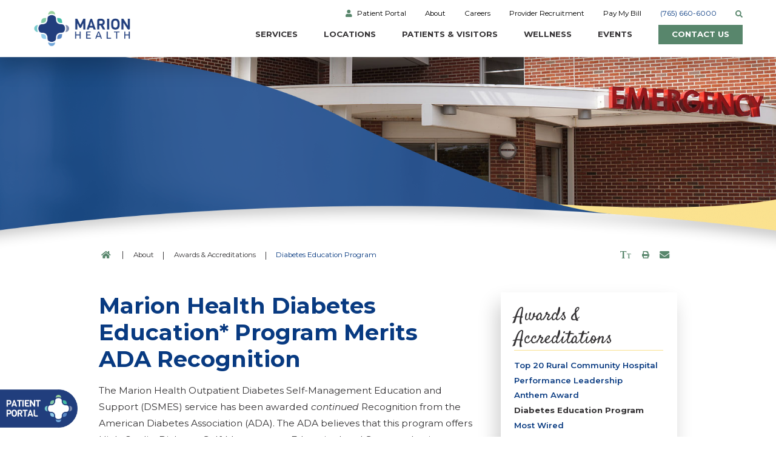

--- FILE ---
content_type: text/css
request_url: https://www.marionhealth.com/cms/includes/nxepmu_19jn.2601150647145.css
body_size: 19367
content:
*,*:before,*:after{box-sizing:border-box;}html{border:0;}body{margin:0;padding:0;}form{margin:0;padding:0;border:0;}img{border:none;-ms-interpolation-mode:bicubic;max-width:100%;}.jw-tab-focus:focus{outline:0 !important;}.cms-jwplayer{width:100%;position:relative;}.media-left{float:left;margin:1em 1em 1em 0;}.media-right{float:right;margin:1em 0 1em 1em;}.media-full{display:block;margin:1em auto;}.media-small{width:25%;}.media-medium{width:50%;}.media-large{width:100%;}video{max-width:100%;}.cms-jwplayer video{max-width:none;}button{border:0;}figure{text-align:center;}fieldset{display:block;margin:0;padding:0;border:0;}icon svg,svg[data-use]{height:1em;width:1em;fill:currentColor;}svg[data-use] [style*="stroke-width"],svg[data-use] [stroke-width]{stroke:currentColor;}svg[data-use] [style*="stroke-width"]:not([fill]),svg[data-use] [stroke-width]:not([fill]){fill:none;}.half{width:50%;}.third{width:33.3%;}.fourth{width:25%;}.two-thirds{width:66.66%;}.three-fourths{width:75%;}.left:not(td){float:left;}.right:not(td){float:right;}.clear{clear:both;}.cms-admin .clear{height:auto;}.clearfix:after{content:' ';display:block;clear:both;}.cf:after{content:' ';display:block;clear:both;}body .ninja{display:none !important;}html.no-generatedcontent .clearfix{zoom:1;}html.no-generatedcontent .cf{zoom:1;}.img-left{float:left;}.img-right{float:right;}.img-full{display:block;margin-left:auto;margin-right:auto;}img{max-width:100%;}.img-small{width:25%;}.img-medium{width:50%;}.img-large{width:100%;}.cms-button{display:inline-block;border:none;background-color:#35A6F6;color:#FFFFFF;font-family:'Montserrat', sans-serif;font-size:14px;padding:10px 20px;border-radius:2px;text-transform:uppercase;line-height:1em;text-decoration:none;cursor:pointer;-webkit-transition:.25s ease;-moz-transition:.25s ease;-o-transition:.25s ease;transition:.25s ease;}.cms-button.big{padding:20px 40px;font-size:16px;}.cms-button.unsafe{background-color:#EA5F5F;}.cms-button.unsafe:hover{background-color:#FF7373;}.cms-button.command{background-color:#FFFFFF;color:#35A6F6;border:1px solid #D4D9E1;}.cms-button.command:hover{color:#63BEFF;border-color:#63BEFF;background-color:#FFFFFF;}.cms-button:hover{color:#FFFFFF;background-color:#63BEFF;}.cms-button.expand:after{content:'';display:inline-block;background-image:url(/common/images/sprite24.png);width:16px;height:16px;background-position:-437px -293px;-webkit-transform:rotate(-90deg);-moz-transform:rotate(-90deg);-o-transform:rotate(-90deg);transform:rotate(-90deg);margin-left:5px;border:1px solid #35A6F6;vertical-align:middle;-webkit-transition:.25s;-moz-transition:.25s;-o-transition:.25s;transition:.25s;opacity:.7;}.cms-button.expand:hover:after{opacity:1;}.cms-button:focus{outline:0;}.ui-scroll{overflow:auto;}.ui-scroll.horizontal{overflow-x:auto;overflow-y:hidden;}.ui-scroll.vertical{overflow-x:hidden;overflow-y:auto;}.ui-scroll::-webkit-scrollbar{width:12px;height:12px;background:none;}.ui-scroll::-webkit-scrollbar-track{background:none;}.ui-scroll::-webkit-scrollbar-thumb{border:solid 2px transparent;background-clip:padding-box;border-radius:12px;background-color:rgba(16,37,78,.1);}.ui-scroll::-webkit-scrollbar-button{width:0;height:0;display:none;}.ui-scroll::-webkit-scrollbar-corner{background-color:transparent;}.ui-scroll-wrap .ui-scroll-thumb{position:absolute;margin:2px;border-radius:4px;background-color:rgba(16,37,78,.1);}.ui-scroll-wrap .ui-scroll-thumb.vertical{top:0;right:0;bottom:auto;left:auto;width:8px;height:100px;min-height:8px;}.ui-scroll-wrap .ui-scroll-thumb.horizontal{top:auto;right:auto;bottom:0;left:0;height:8px;width:100px;min-width:8px;}.ui-scroll.horizontal .ui-scroll-thumb.vertical{display:none !important;}.ui-scroll.vertical .ui-scroll-thumb.horizontal{display:none !important;}.ui-front{z-index:100;}.ui-widget-overlay{position:fixed;top:0;left:0;width:100%;height:100%;background:#000000;opacity:0.6;-webkit-animation:fade-in-60 .3s forwards;-moz-animation:fade-in-60 .3s forwards;-o-animation:fade-in-60 .3s forwards;animation:fade-in-60 .3s forwards;}.ui-widget-overlay.out{animation:fade-60-out .4s forwards;}.ui-widget-overlay.subtle{background:#FFFFFF;opacity:0.05;-webkit-animation:fade-in-05 .3s forwards;-moz-animation:fade-in-05 .3s forwards;-o-animation:fade-in-05 .3s forwards;animation:fade-in-05 .3s forwards;}.ui-dialog{position:absolute;background:#1b1e24;color:#747b8f;border-radius:3px;box-shadow:2px 2px 13px rgba(0,0,0,0.7);font-family:'Open Sans', Arial;font-size:14px;outline:0;opacity:0;-webkit-animation:dialog-in .5s .1s 1 ease forwards;-moz-animation:dialog-in .5s .1s 1 ease forwards;-o-animation:dialog-in .5s .1s 1 ease forwards;animation:dialog-in .5s .1s 1 ease forwards;}.ui-dialog.dialog-out{-webkit-animation:dialog-out .4s 1 ease forwards;-moz-animation:dialog-out .4s 1 ease forwards;-o-animation:dialog-out .4s 1 ease forwards;animation:dialog-out .4s 1 ease forwards;}.ui-dialog a:hover{text-decoration:none;}.ui-dialog .ui-widget-overlay{background:#1b1e24;position:absolute;}.ui-dialog > .ui-widget-overlay{border-radius:3px;}.ui-dialog .ui-dialog-titlebar{position:absolute;left:0;top:-40px;width:100%;height:40px;padding:5px 0;font-size:16px;font-weight:700;line-height:30px;text-transform:uppercase;color:#d1d1d1;cursor:default;background:none;font-family:Montserrat, sans-serif;}.ui-dialog-titlebar.ui-draggable-handle:after{content:'';display:block;width:24px;height:24px;background-image:url(/common/images/sprite24.png);background-repeat:no-repeat;background-position:-96px -216px;position:absolute;top:12px;left:50%;margin-left:-12px;text-align:center;opacity:0;cursor:move;-webkit-transition:opacity 0.25s ease;-moz-transition:opacity 0.25s ease;-o-transition:opacity 0.25s ease;transition:opacity 0.25s ease;}.ui-dialog-titlebar.ui-draggable-handle:hover:after{opacity:.5;}.ui-draggable-handle span{cursor:default;}.ui-dialog .ui-dialog-titlebar-close{background:none;border:none;position:absolute;right:0;top:5px;display:block;cursor:pointer;width:24px;height:24px;padding:0;margin:0;background-image:url(/common/images/sprite24.png);background-repeat:no-repeat;background-position:0px -216px;border-radius:0;}.ui-dialog .ui-dialog-titlebar-close:focus{outline:solid 1px #747b8f;color:#fff;}.ui-dialog .ui-dialog-titlebar-close span{display:none;}.ui-dialog .ui-dialog-content{display:block;}.ui-dialog > section{position:relative;z-index:1;}.ui-dialog header{height:68px;font-size:16px;line-height:36px;border-bottom:solid 1px rgba(217,240,255,.1);position:relative;z-index:2;}.ui-dialog .ui-main{padding:20px;}.ui-dialog .ui-dialog-buttonpane{height:80px;padding:0;font-size:16px;font-weight:700;line-height:40px;text-transform:uppercase;border-top:solid 1px rgba(217,240,255,.1);position:relative;z-index:0;background:none;text-align:right;}.ui-dialog .ui-dialog-buttonpane button{margin:0;background-color:transparent;padding:0 30px;font-family:Montserrat, Arial;font-size:16px;line-height:1em;font-weight:400;vertical-align:middle;text-transform:uppercase;border:0;border-left:solid 1px rgba(217,240,255,.1);outline:0;height:79px;cursor:pointer;border-radius:0;color:#9ca2b1;-webkit-transition:background-color 0.2s;-moz-transition:background-color 0.2s;-o-transition:background-color 0.2s;transition:background-color 0.2s;}.ui-dialog .ui-dialog-buttonpane button span{color:#9ca2b1;font-family:Montserrat, Arial;font-size:16px;line-height:1em;font-weight:400;vertical-align:middle;}.ui-dialog .ui-dialog-buttonpane button:focus{background-color:#35a6f6;color:#fff;}.ui-dialog .ui-dialog-buttonpane button:hover{background-color:#35a6f6;color:#fff;}.ui-dialog .ui-dialog-buttonpane button:focus span{color:#fff;}.ui-dialog .ui-dialog-buttonpane button:hover span{color:#fff;}.night .ui-scroll::-webkit-scrollbar-thumb{background-color:rgba(217,240,255,.2);}.night .ui-scroll-wrap .ui-scroll-thumb{background-color:rgba(217,240,255,.2);}.ui-noselect{-webkit-user-select:none;-moz-user-select:none;-ms-user-select:none;-o-user-select:none;user-select:none;}.ui-noselect input{-webkit-user-select:text;-moz-user-select:text;-ms-user-select:text;-o-user-select:text;user-select:text;}.ui-noselect .ui-select{-webkit-user-select:text;-moz-user-select:text;-ms-user-select:text;-o-user-select:text;user-select:text;}.ui-dialog.ui-full-screen{position:fixed !important;top:50px !important;left:50px !important;width:calc(100% - 100px ) !important;height:calc(100% - 100px ) !important;-webkit-transform:none;-moz-transform:none;-o-transform:none;transform:none;}.ui-dialog .ui-dialog-titlebar-fullscreen{background:none;border:none;position:absolute;right:35px;top:5px;width:36px;height:24px;border-right:solid 1px #9b9d9e;display:block;cursor:pointer;margin:0;padding:0;outline:0;}.ui-dialog .ui-dialog-titlebar-fullscreen:before{content:'';display:block;width:24px;height:24px;background-image:url(/common/images/sprite24.png);background-repeat:no-repeat;background-position:-48px -216px;opacity:0.5;-webkit-transition:opacity 0.2s;-moz-transition:opacity 0.2s;-o-transition:opacity 0.2s;transition:opacity 0.2s;}.ui-dialog.ui-full-screen .ui-dialog-titlebar-fullscreen:before{background-position:-72px -216px;}.ui-dialog .ui-dialog-titlebar-fullscreen:hover:before{opacity:1;}.ui-dialog.ui-full-screen .ui-dialog-content{height:calc(100% - 80px) !important;}.ui-dialog.ui-no-buttons .ui-dialog-content{height:100% !important;}.ui-dialog.ui-full-screen .ui-dialog-titlebar.ui-draggable-handle{cursor:inherit;}.ui-dialog.ui-full-screen .ui-draggable-handle:after{display:none !important;}.ui-dialog.ui-full-preview{position:fixed !important;top:50px !important;left:50px !important;width:calc(100% - 100px ) !important;height:calc(100% - 100px ) !important;-webkit-transform:none;-moz-transform:none;-o-transform:none;transform:none;}.ui-dialog.ui-full-preview .ui-dialog-content{height:100% !important;}.ui-dialog.cms-alert{background:rgba(53,166,246,0.95);box-shadow:2px 2px 9px rgba(0,0,0,0.4);min-width:450px;}.no-rgba .ui-dialog.cms-alert{background:#35a6f6;}.ui-dialog.cms-alert .ui-dialog-content{color:#fff;padding:40px 10px 20px;text-align:center;font-style:normal;font-family:'Open Sans', Arial, sans-serif;font-size:14px;color:#afdcfd;}.ui-dialog.cms-alert .ui-dialog-content h2{font-family:Montserrat, 'Open Sans', Arial;font-size:22px;line-height:24px;font-weight:400;text-transform:uppercase;color:#FFFFFF;margin-bottom:15px;}.ui-dialog.cms-alert .ui-dialog-content h2 strong{display:block;}.ui-dialog.cms-alert .ui-dialog-content strong{color:#FFFFFF;}.ui-dialog.cms-alert .ui-dialog-content em{display:inline-block;margin:15px 0 10px;}.ui-dialog.cms-alert.icon .ui-dialog-content{padding:10px 10px 20px;}.ui-dialog.cms-alert.icon .ui-dialog-content:before{content:'';display:block;width:48px;height:48px;margin:20px auto;background-image:url(/common/images/sprite24.png);background-repeat:no-repeat;background-position:-192px -552px;opacity:0.4;}.ui-dialog.cms-alert .ui-dialog-buttonpane{border-top:0;}.ui-dialog.cms-alert .ui-dialog-buttonpane{text-align:center;}.ui-dialog.cms-alert .ui-dialog-buttonpane button{display:inline-block;background-color:#5dbafc;padding:18px 40px;line-height:1em;height:auto;border-radius:3px;border:0;margin:0 7px;text-transform:uppercase;font-size:16px;float:none;cursor:pointer;outline:0;transition:background-color 0.15s;color:#fff;}.ui-dialog.cms-alert .ui-dialog-buttonpane button span{color:#fff;}.ui-dialog.cms-alert .ui-dialog-buttonpane button:focus{background:#64cb66;}.ui-dialog.cms-alert .ui-dialog-buttonpane button:hover{background:#64cb66;}.ui-dialog fieldset.form{display:block;margin:0;padding:0;border:0;}.ui-dialog fieldset.form ul{list-style:none;margin:0;padding:0;background:none;border:none;}.ui-dialog fieldset.form ul li{margin:0;padding:10px 20px 10px 10px;font-size:16px;}.ui-dialog .form-group{display:table;width:100%;}.ui-dialog .form-group > *{display:table-cell;vertical-align:top;}.ui-dialog .form-group > div:first-child{display:block;}.ui-dialog .form-group label{color:#ffffff;line-height:2em;text-align:right;padding:0 20px;}.ui-dialog .form-group label.value{text-align:left;font-weight:600;padding-left:0px;}.ui-dialog .form-group .input-textbox{background:#fff;border:solid 1px #a0bdd3;border-radius:3px;position:relative;-webkit-transition:0.15s ease;-moz-transition:0.15s ease;-o-transition:0.15s ease;transition:0.15s ease;}.ui-dialog .form-group .input-textbox input{color:#889aa7;font-family:'Open Sans';font-size:16px;line-height:normal;margin:0;padding:6px;border:none;vertical-align:middle;background:none;outline:0;width:100%;}.ui-dialog .form-group .input-textbox textarea{color:#889aa7;font-family:'Open Sans';font-size:16px;line-height:normal;margin:0;padding:6px;border:none;vertical-align:middle;background:none;outline:0;width:100%;resize:none;}.ui-dialog .form-group .input-textbox.input-addon input{width:90%;}.ui-dialog .form-group .input-textbox.input-addon:before{width:10%;border-left:solid 1px #a0bdd3;position:absolute;right:0;top:0;height:100%;text-align:center;padding:9px 15px;color:#a0bdd3;font-size:16px;-webkit-transition:0.15s ease;-moz-transition:0.15s ease;-o-transition:0.15s ease;transition:0.15s ease;font-family:'icomoon-ult';}.ui-dialog .form-group.focused .input-textbox{border-color:#35a6f6;box-shadow:0 0 3px rgba(53,166,246,0.5);}.ui-dialog .form-group.focused .input-textbox.input-addon:before{border-left-color:#35a6f6;color:#35a6f6;}.ui-dialog .form-group.invalid label{color:#D73B2A;}.ui-dialog .form-group.invalid .input-textbox{border-color:#D73B2A !important;box-shadow:0 0 3px rgba(215,59,42,0.5) !important;}.ui-dialog .form-group.invalid .input-textbox.input-addon:before{border-left-color:#D73B2A !important;color:#D73B2A !important;}.ui-dialog .form-group .validation{display:block;color:#D73B2A;font-size:14px;line-height:2em;height:0;overflow:hidden;-webkit-transition:height 0.3s ease;-moz-transition:height 0.3s ease;-o-transition:height 0.3s ease;transition:height 0.3s ease;}.ui-dialog .form-group.invalid .validation{height:28px;}.ui-dialog.night .form-group .input-textbox{background:#2C313B;border-color:#2C313B;}.ui-dialog.night .form-group .input-textbox input{color:#afbac1;}.ui-dialog.night .form-group .input-textbox textarea{color:#afbac1;}.ui-dialog.night .form-group label{color:#5d616b;}.ui-dialog.night .form-group.focused .input-textbox{border-color:#4c535f;box-shadow:0 0 3px rgba(76,83,95,0.5);}.ui-dialog.night .form-group.focused .input-textbox.input-addon:before{border-left-color:#8e93a1;color:#8e93a1;}.ui-dialog.night [data-tooltip]:before{background-color:#8667ab;color:#ffffff;}.ui-dialog.night [data-tooltip]:after{background-color:#8667ab;}.ui-dialog.daylight{background:#fff;}.ui-dialog.daylight header{border-bottom-color:rgba(16,37,78,.15);}.ui-dialog.daylight .ui-dialog-buttonpane{border-top-color:rgba(16,37,78,.15);}.ui-dialog.daylight .ui-dialog-buttonpane button{border-left-color:rgba(16,37,78,.15);}.ui-dialog.daylight .ui-scroll::-webkit-scrollbar-thumb{background-color:rgba(16,37,78,.15);}.ui-dialog.daylight .ui-scroll-wrap .ui-scroll-thumb{background-color:rgba(16,37,78,.15);}.daylight .ui-widget-overlay{background:#fff;}.no-animation{-webkit-animation:none !important;-moz-animation:none !important;-o-animation:none !important;animation:none !important;-webkit-transition:none !important;-moz-transition:none !important;-o-transition:none !important;transition:none !important;}.no-animation *{-webkit-animation:none !important;-moz-animation:none !important;-o-animation:none !important;animation:none !important;-webkit-transition:none !important;-moz-transition:none !important;-o-transition:none !important;transition:none !important;}@-webkit-keyframes fade-in{0%{opacity:0;visibility:visible;}100%{opacity:1;visibility:visible;}}@-moz-keyframes fade-in{0%{opacity:0;visibility:visible;}100%{opacity:1;visibility:visible;}}@-o-keyframes fade-in{0%{opacity:0;visibility:visible;}100%{opacity:1;visibility:visible;}}@keyframes fade-in{0%{opacity:0;visibility:visible;}100%{opacity:1;visibility:visible;}}@-webkit-keyframes fade-out{0%{opacity:1;}100%{opacity:0;}}@-moz-keyframes fade-out{0%{opacity:1;}100%{opacity:0;}}@-o-keyframes fade-out{0%{opacity:1;}100%{opacity:0;}}@keyframes fade-out{0%{opacity:1;}100%{opacity:0;}}@-webkit-keyframes fade-60-out{0%{opacity:.6;}100%{opacity:0;}}@-moz-keyframes fade-60-out{0%{opacity:.6;}100%{opacity:0;}}@-o-keyframes fade-60-out{0%{opacity:.6;}100%{opacity:0;}}@keyframes fade-60-out{0%{opacity:.6;}100%{opacity:0;}}@-webkit-keyframes fade-in-60{0%{opacity:0;}100%{opacity:0.6;}}@-moz-keyframes fade-in-60{0%{opacity:0;}100%{opacity:0.6;}}@-o-keyframes fade-in-60{0%{opacity:0;}100%{opacity:0.6;}}@keyframes fade-in-60{0%{opacity:0;}100%{opacity:0.6;}}@-webkit-keyframes fade-in-05{0%{opacity:0;}100%{opacity:0.05;}}@-moz-keyframes fade-in-05{0%{opacity:0;}100%{opacity:0.05;}}@-o-keyframes fade-in-05{0%{opacity:0;}100%{opacity:0.05;}}@keyframes fade-in-05{0%{opacity:0;}100%{opacity:0.05;}}@-webkit-keyframes fade-in-90{0%{opacity:0;}100%{opacity:0.9;}}@-moz-keyframes fade-in-90{0%{opacity:0;}100%{opacity:0.9;}}@-o-keyframes fade-in-90{0%{opacity:0;}100%{opacity:0.9;}}@keyframes fade-in-90{0%{opacity:0;}100%{opacity:0.9;}}@-webkit-keyframes grow-in{0%{-webkit-transform:scale(0.1);opacity:0;}100%{-webkit-transform:scale(1);opacity:1;}}@-moz-keyframes grow-in{0%{-moz-transform:scale(0);opacity:0;}100%{-moz-transform:scale(1);opacity:1;}}@-o-keyframes grow-in{0%{-o-transform:scale(0);opacity:0;}100%{-o-transform:scale(1);opacity:1;}}@keyframes grow-in{0%{transform:scale(0);opacity:0;}100%{transform:scale(1);opacity:1;}}@-webkit-keyframes counter-clockwise{0%{-webkit-transform:rotate(360deg);}100%{-webkit-transform:rotate(0deg);}}@-moz-keyframes counter-clockwise{0%{-moz-transform:rotate(360deg);}100%{-moz-transform:rotate(0deg);}}@-o-keyframes counter-clockwise{0%{-o-transform:rotate(360deg);}100%{-o-transform:rotate(0deg);}}@keyframes counter-clockwise{0%{transform:rotate(360deg);}100%{transform:rotate(0deg);}}@-webkit-keyframes clockwise{0%{-webkit-transform:rotate(0deg);}100%{-webkit-transform:rotate(360deg);}}@-moz-keyframes clockwise{0%{-moz-transform:rotate(0deg);}100%{-moz-transform:rotate(360deg);}}@-o-keyframes clockwise{0%{-o-transform:rotate(0deg);}100%{-o-transform:rotate(360deg);}}@keyframes clockwise{0%{transform:rotate(0deg);}100%{transform:rotate(360deg);}}@-webkit-keyframes background-position{0%{background-position:100% 0%;}100%{background-position:0% 0%;}}@-moz-keyframes background-position{0%{background-position:100% 0%;}100%{background-position:0% 0%;}}@-o-keyframes background-position{0%{background-position:100% 0%;}100%{background-position:0% 0%;}}@keyframes background-position{0%{background-position:100% 0%;}100%{background-position:0% 0%;}}@-webkit-keyframes slide-up-20{0%{-webkit-transform:translateY(20px);}100%{-webkit-transform:translateY(0px);}}@-moz-keyframes slide-up-20{0%{-moz-transform:translateY(20px);}100%{-moz-transform:translateY(0px);}}@-o-keyframes slide-up-20{0%{-o-transform:translateY(20px);}100%{-o-transform:translateY(0px);}}@keyframes slide-up-20{0%{transform:translateY(20px);}100%{transform:translateY(0px);}}@-webkit-keyframes slide-down-20{0%{-webkit-transform:translateY(-20px);}100%{-webkit-transform:translateY(0px);}}@-moz-keyframes slide-down-20{0%{-moz-transform:translateY(-20px);}100%{-moz-transform:translateY(0px);}}@-o-keyframes slide-down-20{0%{-o-transform:translateY(-20px);}100%{-o-transform:translateY(0px);}}@keyframes slide-down-20{0%{transform:translateY(-20px);}100%{transform:translateY(0px);}}@-webkit-keyframes dialog-in{0%{opacity:0;-webkit-transform:translate3d(0, -50px, 0);}100%{opacity:1;-webkit-transform:translate3d(0, 0, 0);}}@-moz-keyframes dialog-in{0%{opacity:0;-moz-transform:translate3d(0, -50px, 0);}100%{opacity:1;-moz-transform:translate3d(0, 0, 0);}}@-o-keyframes dialog-in{0%{opacity:0;-o-transform:translate3d(0, -50px, 0);}100%{opacity:1;-o-transform:translate3d(0, 0, 0);}}@keyframes dialog-in{0%{opacity:0;transform:translate3d(0, -50px, 0);}100%{opacity:1;transform:translate3d(0, 0, 0);}}@-webkit-keyframes dialog-out{0%{opacity:1;-webkit-transform:translate3d(0, 0, 0);}100%{opacity:0;-webkit-transform:translate3d(0, 35px, 0);}}@-moz-keyframes dialog-out{0%{opacity:1;-moz-transform:translate3d(0, 0, 0);}100%{opacity:0;-moz-transform:translate3d(0, 35px, 0);}}@-o-keyframes dialog-out{0%{opacity:1;-o-transform:translate3d(0, 0, 0);}100%{opacity:0;-o-transform:translate3d(0, 35px, 0);}}@keyframes dialog-out{0%{opacity:1;transform:translate3d(0, 0, 0);}100%{opacity:0;transform:translate3d(0, 35px, 0);}}
.ui-tabs .ui-tab{-webkit-user-select:none;-moz-user-select:none;-ms-user-select:none;-o-user-select:none;user-select:none;}.ui-tabs .ui-tab-panel{display:none;}.ui-tabs .ui-tab-panel.active{display:block;}.ui-tabs tr.ui-tab-panel.active{display:table-row;}.ui-tabs .ui-tab-panel.flex.active{display:flex;}.ui-tabs .ui-tab-panel.active[class*=nlf]{display:flex;}.ui-tabs .ui-tab-panel.ninja{display:none;}.ui-conditionals .ui-conditional-panel{display:none;}.ui-conditionals .ui-conditional-panel.active{display:block;}.ui-conditionals table.ui-conditional-panel.active{display:table;}.ui-conditionals tr.ui-conditional-panel.active{display:table-row;}.ui-conditionals .ui-conditional-panel.flex.active,.ui-conditionals [class*="nlf"].ui-conditional-panel.active{display:flex;}.ui-conditionals .ui-conditional-panel.ninja{display:none;}nav.ui-top-nav ul{list-style:none;margin:0;padding:0;}nav.ui-top-nav li{padding:0;position:relative;}nav.ui-top-nav > ul{display:table;}nav.ui-top-nav > ul > li{display:table-cell;white-space:nowrap;}nav.ui-top-nav > ul > li ul{position:absolute;top:0;left:100%;width:auto;}nav.ui-top-nav > ul > li > ul{position:absolute;top:100%;left:0;}nav.ui-top-nav ul li > ul{visibility:hidden;opacity:0;-webkit-transition:opacity 0.25s ease,visibility 0s linear 0.25s;-moz-transition:opacity 0.25s ease,visibility 0s linear 0.25s;-o-transition:opacity 0.25s ease,visibility 0s linear 0.25s;transition:opacity 0.25s ease,visibility 0s linear 0.25s;}nav.ui-top-nav ul li.active > ul{visibility:visible;opacity:1;-webkit-transition:opacity 0.25s ease,visibility 0s linear 0s;-moz-transition:opacity 0.25s ease,visibility 0s linear 0s;-o-transition:opacity 0.25s ease,visibility 0s linear 0s;transition:opacity 0.25s ease,visibility 0s linear 0s;}.ui-ajax-draggable{position:relative;}.ui-ajax-draggable .blank{background-color:#dedede;}.ui-ajax-draggable .blank *{visibility:hidden;}.ui-ajax-draggable tr.blank td{visibility:visible;}.ui-ajax-draggable tr.blank td *{visibility:hidden;}.ui-ajax-draggable .droppable{position:relative;}.ui-ajax-draggable .droppable:before{content:'';display:block;position:absolute;left:0;top:-1px;height:2px;width:100%;background-color:#666666;}.ui-ajax-draggable .droppable.end:before{top:auto;bottom:-1px;}.ui-ajax-draggable tr.droppable:before{display:none;}.ui-ajax-draggable tr.droppable td{position:relative;}.ui-ajax-draggable tr.droppable td:before{content:'';display:block;position:absolute;left:0;top:-1px;height:2px;width:100%;background-color:#666666;}.ui-ajax-draggable tr.droppable.end td:before{top:auto;bottom:-1px;}.ui-ajax-draggable .ui-draggable-dragging{background-color:rgba(255,255,255,1);box-shadow:0 2px 14px rgba(0,0,0,.4);opacity:0.5;cursor:default;}
.raw-html-embed ul.el-tab-box{list-style:none;padding:0;margin:0;}.raw-html-embed ul.el-tab-box .el-tab.qst{display:flex;cursor:pointer;justify-content:space-between;align-items:center;opacity:1;transition:opacity .4s ease 0s;border-bottom:solid 1px rgba(0,0,0,0.2);padding-bottom:.55rem;margin-top:1.5rem;}.raw-html-embed ul.el-tab-box .el-tab.qst > strong{display:block;font-size:clamp(1rem, 22px, 1.25rem);}.raw-html-embed ul.el-tab-box .el-tab.qst > svg{display:block;margin-left:1rem;flex:0 0 auto;font-size:1rem;width:1em;height:1em;transition:transform var(--g-trn-sp) var(--g-trn-tf) 0s;transform-origin:50% 50%;}.raw-html-embed ul.el-tab-box .el-tab.active.qst > svg{transform:rotate(180deg);}.raw-html-embed ul.el-tab-box .ans.el-panel{padding-top:1rem;margin-bottom:.5rem;transition:height .5s ease 0s, margin .5s ease 0s, padding .5s ease 0s !important;}.raw-html-embed ul.el-tab-box.no-transition .ans.el-panel{transition:none !important;}html:not(.cms-content) .raw-html-embed ul.el-tab-box .el-panel:not(.active){display:none;visibility:hidden;}@media screen and (min-width: 1025px){.raw-html-embed ul.el-tab-box .el-tab.qst:is(:hover,:focus){opacity:.75;}}
html,body,div,span,object,iframe,h1,h2,h3,h4,h5,h6,p,blockquote,pre,abbr,address,cite,code,del,dfn,em,img,ins,kbd,q,samp,small,strong,sub,sup,var,b,i,dl,dt,dd,ol,ul,li,fieldset,form,label,legend,table,caption,tbody,tfoot,thead,tr,th,td,article,aside,canvas,details,figcaption,figure,footer,header,hgroup,menu,nav,section,summary,time,mark,audio,video{padding:0;margin:0;font-size:100%;vertical-align:baseline;background:transparent;border:0;}.features-list{display:flex;flex-direction:column;gap:1rem;}.feature-item{display:flex;align-items:center;gap:1rem;}.feature-item img{flex-shrink:0;width:120px;height:auto;}.feature-text{flex:1;}body{line-height:1;}article,aside,details,figcaption,figure,footer,header,hgroup,menu,nav,section{display:block;}main,nav,aside,article,section,header,footer,video,figure,fieldset,blockquote,legend,label{display:block;padding:0;margin:0;border:none;}nav ul{list-style:none;}blockquote,q{quotes:none;}blockquote:before,blockquote:after,q:before,q:after{content:'';content:none;}a{padding:0;margin:0;font-size:100%;vertical-align:baseline;background:transparent;}ins{color:#000;text-decoration:none;background-color:#ff9;}mark{font-style:italic;font-weight:bold;color:#000;background-color:#ff9;}del{text-decoration:line-through;}abbr[title],dfn[title]{cursor:help;border-bottom:1px dotted;}table{border-collapse:collapse;border-spacing:0;}hr{display:block;height:1px;padding:0;margin:1em 0;border:0;border-top:1px solid #ccc;}input,select{vertical-align:middle;}strong,b{font-weight:bold;}html{overflow-x:hidden;font-size:.9375vw;-webkit-text-size-adjust:100%;}body{padding:0;margin:0;overflow:hidden;font-family:'Montserrat', sans-serif;line-height:1.6;color:#353335;background-color:#FFFFFF;}body.cms-edit-content{padding-bottom:0 !important;}.cms-admin div#FBShareTags{display:block !important;}.cms-admin .ui-dialog label{display:inline-block;}.site-container{overflow-x:hidden;}form *,form *:before,form *:after{box-sizing:border-box;}#MainZone.large-fonts{font-size:1.125em;}main > .section{padding:3em 0;}main > .section header{padding-bottom:2em;}body:not(.cms-admin) main > .section header:empty{display:none;}.scroll-box h2,.scroll-box h3{padding-top:.5em;font-size:1.2em;color:#B9E2F2;}ul,ol{display:block;padding:0;margin:0;list-style:none;}.content-style ul:not(.bullet-list),.content-style ol{_padding:0 0 0 1.5em;_margin:1em 0;_list-style-type:none;}icon > svg{pointer-events:none;}img{max-width:100%;-ms-interpolation-mode:bicubic;}sup{font-size:.5em;}html.no-canvas .main{width:1480px;}div.zone-editable > *{min-height:15px;}body.cms-layout .cms-zone ul.zone-tab li{position:relative !important;float:none !important;overflow:visible !important;opacity:1 !important;}body.cms-layout .cms-zone ul.zone-tab{overflow:visible !important;-webkit-column-gap:0 !important;-moz-column-gap:0 !important;column-gap:0 !important;-webkit-column-count:auto !important;-moz-column-count:auto !important;column-count:auto !important;}body:not(.cms-admin) .content-style:empty{display:none;}.top-nav .ui-scroll{overflow:visible !important;}.main,.full,.wide{position:relative;margin:0 auto;}.full{max-width:95.555em;}.main{max-width:79.222em;}.cms-admin main{padding-top:0 !important;}main section{padding:6em 0;}main section.no-padding,main section.no-padd{padding-top:0;padding-bottom:0;}.margin-top{margin-top:2em;}.column-content{z-index:1;display:-webkit-flex;display:-ms-flexbox;display:flex;-webkit-justify-content:space-between;-ms-flex-pack:justify;justify-content:space-between;-webkit-align-items:stretch;-ms-flex-align:stretch;align-items:stretch;-webkit-flex-direction:row-reverse;-ms-flex-direction:row-reverse;flex-direction:row-reverse;padding-top:2.388em;padding-bottom:9.444em;}.mgh-health-news-page .column-content{padding-bottom:15.555em;}.column-content .main-zone{-webkit-flex:0 1 auto;-ms-flex:0 1 auto;flex:0 1 auto;width:46.444em;-webkit-order:1;-ms-flex-order:1;order:1;display:-webkit-flex;display:-ms-flexbox;display:flex;-webkit-flex-direction:column;-ms-flex-direction:column;flex-direction:column;}.mgh-health-news-branch .column-content .main-zone{width:54.611em;}.column-content .main-zone>section{padding:0;}.column-content .side-zone{-webkit-flex:0 1 auto;-ms-flex:0 1 auto;flex:0 1 auto;width:21.833em;position:relative;}.column-content .side-zone > * + *{margin-top:3.389rem;}body > iframe{position:absolute;width:0;height:0;overflow:hidden;}.cms-admin div.ui-dialog div.jl-items{overflow:scroll;}html body div.ui-dialog ul.jl-list li:after{display:initial;color:#6689a9;}.pm-panel2 .pm-options .conditional[_attr=NotLink]{display:block !important;}div.cc-images img.visa{background-position:0 0;}div.cc-images img.mastercard{background-position:-39px 0;}div.cc-images img.american-express{background-position:-78px 0;}div.cc-images img.discover{background-position:-117px 0;}div.cc-images img.diners_club{background-position:-156px 0;}div.zone-editable{min-width:15px;}.sub-zone{background-size:cover;background-repeat:no-repeat;}.sub-zone.v1{background-image:url(/images/content-bg-1.jpg);background-position:100% 100%;}.sub-zone.v2{padding-top:0;padding-bottom:0;}.home #MainZone{padding-top:0 !important;}.wide-content-cont .main{max-width:62.778em;}.wide-content-cont{padding-top:3.222em;padding-bottom:10.555em;}a.CPC-Badge{float:right;}.board-container{display:-webkit-flex;display:-ms-flexbox;display:flex;-webkit-flex-wrap:wrap;-ms-flex-wrap:wrap;flex-wrap:wrap;}.board-container > div{width:50%;margin-bottom:1em;}.home-message{color:#FFFFFF;background-color:#A80000;text-align:center;margin-bottom:.5em;}.home-message a{color:#FFFFFF;}.home-message a:hover{text-decoration:underline;}.comneed{font-size:3.3em;color:#083A81;font-weight:700;}.survey{margin-bottom:3em;}[class*='flex-']{display:-webkit-flex;display:-ms-flexbox;display:flex;}[class*='flex-'] .fit{-webkit-flex:0 0 auto;-ms-flex:0 0 auto;flex:0 0 auto;width:auto;}[class*='flex-'] .auto{-webkit-flex:1 1 auto;-ms-flex:1 1 auto;flex:1 1 auto;width:auto;}.ui-tabs [class*='flex-'].ui-tab-panel,.ui-tabs [class*='flex-'].ui-conditional-panel{display:none;}.ui-tabs [class*='flex-'].ui-tab-panel.active,.ui-tabs [class*='flex-'].ui-conditional-panel.active,.cms-edit-layout .ui-tabs [class*='flex-'].ui-tab-panel,.cms-edit-layout .ui-tabs [class*='flex-'].ui-conditional-panel{display:-webkit-flex;display:-ms-flexbox;display:flex;}[class*='flex-'][class*='-inline']{display:-webkit-inline-flex;display:-ms-inline-flexbox;display:inline-flex;}[class*='flex-'][class*='-center']{-webkit-justify-content:center;-ms-flex-pack:center;justify-content:center;}[class*='flex-'][class*='-right']{-webkit-justify-content:flex-end;-ms-flex-pack:end;justify-content:flex-end;}[class*='flex-'][class*='-left']{-webkit-justify-content:flex-start;-ms-flex-pack:start;justify-content:flex-start;}[class*='flex-'][class*='-between']{-webkit-justify-content:space-between;-ms-flex-pack:justify;justify-content:space-between;}[class*='flex-'][class*='-around']{-webkit-justify-content:space-around;-ms-flex-pack:distribute;justify-content:space-around;}[class*='flex-'][class*='-middle']{-webkit-align-items:center;-ms-flex-align:center;align-items:center;}[class*='flex-'][class*='-top']{-webkit-align-items:flex-start;-ms-flex-align:start;align-items:flex-start;}[class*='flex-'][class*='-stretch']{-webkit-align-items:stretch;-ms-flex-align:stretch;align-items:stretch;}[class*='flex-'][class*='-bottom']{-webkit-align-items:flex-end;-ms-flex-align:end;align-items:flex-end;}[class*='flex-'][class*='-wrap']{-webkit-flex-wrap:wrap;-ms-flex-wrap:wrap;flex-wrap:wrap;}[class*='flex-'][class*='-row']{-webkit-flex-direction:row;-ms-flex-direction:row;flex-direction:row;}[class*='flex-'][class*='-reverse'][class*='-row']{-webkit-flex-direction:row-reverse;-ms-flex-direction:row-reverse;flex-direction:row-reverse;}[class*='flex-'][class*='-column']{-webkit-flex-direction:column;-ms-flex-direction:column;flex-direction:column;}[class*='flex-'][class*='-reverse'][class*='-column']{-webkit-flex-direction:column-reverse;-ms-flex-direction:column-reverse;flex-direction:column-reverse;}.full-width{width:100%;}.half{width:50%;padding-left:1%;padding-right:1%;}.third{width:33.3%;}.fourth{width:25%;}.fifth{width:20%;}.two-fifths{width:40%;}.three-fifths{width:60%;}.center{text-align:center;}.hide{display:none;}.display-none,.force-hide{display:none !important;}.left{float:left;-webkit-order:0;-ms-flex-order:0;order:0;}.right{float:right;-webkit-order:2;-ms-flex-order:2;order:2;}.large-fonts{font-size:1.25em;}img.default.male{background-image:url(/images/doctor_placeholderv2.jpg);}img.default.female{background-image:url(/images/doctor_placeholderv2.jpg);}.ninja{display:none;}.for-mob{display:none;}.no-pad-sides{padding-left:0 !important;padding-right:0 !important;}a{color:#083A81;transition:color .5s ease 0s;display:inline-block;position:relative;text-decoration:none;}.no-touch a:hover,a:focus{text-decoration:none;}a[href^=tel]{cursor:default;}.btn{position:relative;display:inline-block;padding:1.25em 1.875em 1.06em;text-align:center;cursor:pointer;border:none;text-transform:uppercase;font-size:.889em;font-weight:700;transition:.4s ease 0s;color:#FFFFFF;line-height:1;letter-spacing:.2em;z-index:1;overflow:hidden;}.btn:before,.btn:after{position:absolute;top:0;left:0;content:'';width:0;height:100%;z-index:-1;transition:.5s ease 0s;}.btn:hover:before{width:100%;}form button,button.btn{font-family:inherit;font-size:inherit;line-height:inherit;}.btn.v1,a .btn.v1{background-color:#58866C;}.btn.v1:before{background-color:#083A81;}.btn.v2,a.btn.v2{background-color:#FAE28F;}.btn.v3,a .btn.v3{background-color:transparent;border:solid 2px #FFFFFF;min-width:14.053em;}.btn.v3:after,a .btn.v3:after{display:none;}.no-touch .btn.v3:hover,.no-touch a:hover .btn.v3,.btn.v3:focus,.a:focus .btn.v3{background-color:#083A81;padding:1em 1.579em 1em 1.579em;}.link.v1,a .link.v1{display:inline-block;padding:0 1em;font-weight:600;color:#B9E2F2;text-decoration:none;-webkit-perspective:1000px;-ms-perspective:1000px;perspective:1000px;}.no-touch .link.v1:hover,.no-touch a:hover .link.v1,.link.v1:focus,.a:focus .link.v1{color:#8D0E3A;}.link.v1:before,a .link.v1:before{display:inline-block;margin-right:.25em;font-family:icomoon-ult;font-size:.75em;content:'\e0fd';transition:.5s ease;}.no-touch .link.v1:hover:before,.no-touch a:hover .link.v1:before,.link.v1:focus:before,a:focus .link.v1:before{color:#58866C;-webkit-transform:rotateX(360deg);-ms-transform:rotateX(360deg);transform:rotateX(360deg);}.link.v2,a .link.v2{display:inline-block;padding:0 1em;font-weight:600;color:#8D0E3A;text-decoration:none;-webkit-perspective:1000px;-ms-perspective:1000px;perspective:1000px;}.no-touch .link.v2:hover,.no-touch a:hover .link.v2,.link.v2:focus,a:focus .link.v2{color:#B9E2F2;}.link.v2:before,a .link.v2:before{display:inline-block;margin-right:.25em;font-family:icomoon-ult;font-size:.75em;content:'\e0fd';transition:.5s ease;}.no-touch .link.v2:hover:before,.no-touch a:hover .link.v2:before,.link.v2:focus:before,a:focus .link.v2:before{color:#58866C;-webkit-transform:rotateX(360deg);-ms-transform:rotateX(360deg);transform:rotateX(360deg);}.ui-tabs .ui-tab{-webkit-user-select:none;-moz-user-select:none;-ms-user-select:none;-o-user-select:none;user-select:none;}.ui-tabs .ui-tab-panel{display:none;}.ui-tabs .ui-tab-panel.active{display:block;}.community-tabs.ui-tabs .ui-tab-panel.active{display:-webkit-flex;display:-ms-flexbox;display:flex;}.physician-tabs.ui-tabs .ui-tab-panel.active{-webkit-justify-content:flex-start;-ms-flex-pack:start;justify-content:flex-start;-webkit-flex-direction:column;-ms-flex-direction:column;flex-direction:column;display:-webkit-flex;display:-ms-flexbox;display:flex;}.physician-tabs.ui-tabs .ui-tab-panel > div{padding:1em 1em 0;}.ui-tabs tr.ui-tab-panel.active{display:table-row;}.ui-tabs .ui-tab-panel.flex.active{display:-webkit-flex;display:-ms-flexbox;display:flex;}.ui-tabs .ui-tab-panel.ninja{display:none;}.ui-conditionals .ui-conditional-panel{display:none;}.ui-conditionals .ui-conditional-panel.active{display:block;}.ui-conditionals tr.ui-conditional-panel.active{display:table-row;}.ui-conditionals .ui-conditional-panel.flex.active{display:-webkit-flex;display:-ms-flexbox;display:flex;}.ui-conditionals .ui-conditional-panel.ninja{display:none;}.video-container{position:relative;height:0;padding-top:30px;padding-bottom:56.25%;overflow:hidden;}.video-container iframe,.video-container object,.video-container embed{position:absolute;top:0;left:0;width:100%;height:100%;}.video-wrap{position:relative;width:100% !important;height:auto !important;max-width:640px;}.video-wrap.full-width{max-width:100%;}.video-wrap video{width:100% !important;height:auto !important;}.video-wrap .jwplayer{top:0;left:0;width:100% !important;height:0 !important;padding-bottom:56.25% !important;}.video-wrap .play{position:absolute;top:0;left:0;z-index:-1;width:100%;height:100%;text-align:center;background-size:cover;opacity:0;transition:opacity .5s ease, z-index .5s ease;}.video-wrap .play.active{z-index:1;opacity:1;}.video-wrap .play icon{position:absolute;top:50%;right:0;left:0;margin:0 auto;font-size:5em;color:#fff;cursor:pointer;-webkit-transform:translateY(-50%);-ms-transform:translateY(-50%);transform:translateY(-50%);transition:color .5s ease;}.scroll-item{position:relative;}.accolades-panel{padding-bottom:0;}.sub .accolades-panel{padding-bottom:6em;}.accolades-panel li a{display:block;width:100%;}.scroll-item .container{max-width:90%;margin:0 auto;overflow:hidden;}.scroll-item .scroll-list{transition:.35s ease 0s;}.scroll-item .scroll-list .item{padding:0 1%;}.scroll-nav{display:none;}.active .scroll-nav{display:block;}.scroll-item .scroll-nav{position:absolute;top:50%;width:95%;-webkit-transform:translate(-50%,-50%);-ms-transform:translate(-50%,-50%);transform:translate(-50%,-50%);left:50%;-webkit-justify-content:space-between;-ms-flex-pack:justify;justify-content:space-between;display:-webkit-flex;display:-ms-flexbox;display:flex;}.scroll-item .scroll-nav a{transition:.35s ease 0s;color:#FAE28F;font-size:2.167rem;line-height:1;display:block;}.no-touch .scroll-item .scroll-nav a:hover,.scroll-item .scroll-nav a:focus{cursor:pointer;color:#083A81;}.scroll-item .scroll-nav a:before{font-family:'icomoon-ult';}.scroll-item .scroll-nav .prev{left:0;}.scroll-item.start .scroll-nav .prev{pointer-events:none;opacity:0;}.scroll-item .scroll-nav .prev:before{font-family:'icomoon-ult';_content:'\e9a4';}.scroll-item .scroll-nav .next{right:0;}.scroll-item.end .scroll-nav .next{pointer-events:none;opacity:0;}.scroll-item .scroll-nav .next:before{font-family:'icomoon-ult';_content:'\e9e3';}.f-grid-12,.f-grid-11,.f-grid-10,.f-grid-9,.f-grid-8,.f-grid-7,.f-grid-6,.f-grid-5,.f-grid-4,.f-grid-3,.f-grid-2,.f-grid-1{display:inline-block;vertical-align:top;}.f-grid-12{width:100%;}.no-flexbox .f-grid-12{width:97%;}.f-grid-11{width:91.6667%;}.no-flexbox .f-grid-11{width:88.6667%;}.f-grid-10{width:83.3333%;}.no-flexbox .f-grid-10{width:80.333%;}.f-grid-9{width:75%;}.no-flexbox .f-grid-9{width:72%;}.f-grid-8{width:66.6667%;}.no-flexbox .f-grid-8{width:63.6667%;}.f-grid-7{width:58.3333%;}.no-flexbox .f-grid-7{width:58.3333%;}.f-grid-6{width:50%;}.no-flexbox .f-grid-6{width:47%;}.f-grid-5{width:41.6667%;}.no-flexbox .f-grid-5{width:38.6667%;}.f-grid-4{width:33.3333%;}.no-flexbox .f-grid-4{width:30.3333%;}.f-grid-3{width:25%;}.no-flexbox .f-grid-3{width:23%;}.f-grid-2{width:16.6667%;}.no-flexbox .f-grid-2{width:15.6667%;}.f-grid-1{width:8.3333%;}.no-flexbox .f-grid-1{width:5.333%;}.f-form ul{-webkit-flex-wrap:wrap;-ms-flex-wrap:wrap;flex-wrap:wrap;}html.no-flexbox .f-form ul{display:table;}.f-form li{-webkit-flex:0 1 auto;-ms-flex:0 1 auto;flex:0 1 auto;}html.no-flexbox .f-form li{display:inline-block;}.f-form.is-stacked li{width:100%;}.f-form.is-stacked li br{display:none;}.f-form fieldset{padding:.35em 0 .75em;margin:0;border:none;}.f-form span{margin:1% 0;font-size:.8em;}.f-form .group{margin:.5em 1.5%;}.f-form input,.f-form select,.f-form textarea{display:inline-block;width:100%;padding:.5em .65em;font-size:1em;color:#353335;vertical-align:middle;background-color:#fff;border:solid 1px #ccc;border-radius:0;box-shadow:inset 0 1px 3px #ddd;}.f-form input:focus,.f-form select:focus,.f-form textarea:focus{border-color:#58866C;outline:0;}.f-form input[type='checkbox'],.f-form input[type='radio']{display:inline-block;width:auto;margin:.4em .5em .5em 0;}.no-cssgradients .f-form input[type='checkbox'],.no-cssgradients .f-form input[type='radio']{padding:0;border:solid 0 #ccc;outline:0;box-shadow:none;}.f-form input[type='file']:focus,.f-form input[type='checkbox']:focus,.f-form input[type='radio']:focus{outline:0;}.f-form textarea{padding:1% 1.5%;box-sizing:border-box;}.f-form.is-inline .align-group{margin-bottom:.5em;}.f-form.is-inline .align-group label{display:inline-block;width:10em;margin:0 1em 0 0;text-align:right;vertical-align:middle;}.f-form.is-inline .align-controls{margin:1.5em 0 0 11em;}.f-form.is-inline input,.f-form.is-inline select,.f-form textarea.is-inline{display:inline-block;vertical-align:middle;}.f-form.is-stacked input,.f-form.is-stacked select,.f-form textarea.is-stacked{display:block;margin:.25em 0;}.f-form ::-webkit-input-placeholder{color:#353335;}.f-form ::-moz-input-placeholder{color:#353335;}.f-form ::-ms-input-placeholder{color:#353335;}.system-template .bcb{position:relative;z-index:1;padding-top:2.444em;}.system-template .bcb:before{position:absolute;top:-122%;left:0;width:100%;height:9.277em;background-size:cover;background-position:50% 50%;background-image:url(/images/system-subpage-bg.jpg);z-index:-1;content:'';}.bcb > div{width:100%;padding:0;}.bcb a{position:relative;}.bcb a:after{content:'';display:block;width:0;height:2px;position:absolute;right:0;bottom:0;background-color:#FAE28F;transition:width .4s ease 0s;}.no-touch .bcb a:hover:after,.bcb a:focus:after{left:0;width:100%;}body.print .bcb{display:none;}.bread{max-width:85%;-webkit-flex-wrap:wrap;-ms-flex-wrap:wrap;flex-wrap:wrap;}.bread a,.bread span.selected{display:inline-block;padding:2.06em 1.235em;font-size:.889em;color:#353335;position:relative;line-height:1;}no-touch .bread a:hover,.bread a:focus{color:#58866C;}.bread span.selected{font-weight:400;color:#083A81;}.bread .home-link{line-height:1;padding-left:0.294em;color:#58866C;}.bread .home-link a{color:#58866C;padding-left:0;}.bread .separator{color:#353335;}.bc-buttons{float:right;padding-right:.25em;clear:right;}.bc-buttons li{display:inline-block;zoom:1;}.bc-buttons a{display:block;color:#083A81;}.bc-buttons a icon{display:block;padding:.35em .75em;font-size:.889em;color:#58866C;transition:.5s ease;}icon:not(:empty):before{display:none;}input,textarea,select{font-family:inherit;font-size:inherit;line-height:inherit;}select{appearance:none;-webkit-appearance:none;background:url(/images/drop-down-arrow.jpg) 97% no-repeat #fff;-moz-appearance:none;}select::-ms-expand{display:none;}input[type='search']{-webkit-appearance:none;}fieldset{padding:0;margin:0;border:none;}fieldset ul{display:-webkit-flex;display:-ms-flexbox;display:flex;-webkit-flex-wrap:wrap;-ms-flex-wrap:wrap;flex-wrap:wrap;-webkit-justify-content:space-between;-ms-flex-pack:justify;justify-content:space-between;-webkit-align-items:center;-ms-flex-align:center;align-items:center;}fieldset > ul > li{position:relative;width:100%;padding-bottom:.8em;}fieldset ul .fourth{width:calc(25% - .444em);}fieldset ul .third{width:calc(33% - .444em);}fieldset ul .half{width:calc(50% - .444em);padding:0 0 .8em;margin-right:0;margin-bottom:0;border:none;}fieldset ul .full{width:100%;padding-right:0;padding-left:0;font-size:inherit;}fieldset ul.ui-scroll,fieldset ul.ui-scroll ul{display:block;}fieldset ul li.ui-conditional-panel,fieldset ul li.hide{position:relative;display:block !important;max-height:0;padding-bottom:0;overflow:hidden;transition:padding-bottom .5s ease 0s, max-height .5s ease 0s;}fieldset ul li.ui-conditional-panel.active:not(.hide),fieldset ul li.hide.show:not(.ui-conditional-panel),fieldset ul li.ui-conditional-panel.active.show{max-height:7em;padding-bottom:.8em;}fieldset ul li.ui-conditional-panel.active.invalid:not(.hide),fieldset ul li.hide.show.invalid:not(.ui-conditional-panel),fieldset ul li.ui-conditional-panel.active.show.invalid{overflow:visible;}.input-text{position:relative;}.radio-list .input-text{margin-left:1.5em;}fieldset li > label{position:relative;display:block;margin-bottom:.25em;}fieldset li > label.hide{display:none;}fieldset li.checkbox label{position:relative;display:block;width:100%;margin-bottom:.25em;font-size:1em;font-weight:400;line-height:1.750;color:#000;left:1.5em;}.input-text.check-box{display:-webkit-flex;display:-ms-flexbox;display:flex;-webkit-align-items:center;-ms-flex-align:center;align-items:center;}.input-text.check-box label:not(.check-replace){-webkit-flex:0 1 auto;-ms-flex:0 1 auto;flex:0 1 auto;}.input-text.check-box input{position:absolute;width:1.5em;height:1.5em;padding:0;margin:0;opacity:0;}.input-text.check-box .check-replace{position:relative;display:inline-block;-webkit-flex:0 0 auto;-ms-flex:0 0 auto;flex:0 0 auto;width:1.5em;height:1.5em;margin-right:.75em;background-color:#FFFFFF;border:solid 1px #B9E2F2;border-radius:.2em;}.input-text.check-box .check-replace:before{position:absolute;top:50%;left:50%;font-family:'icomoon-ult';color:#8D0E3A;content:'\e132';opacity:0;-webkit-transform:translate(-50%,-50%);-ms-transform:translate(-50%,-50%);transform:translate(-50%,-50%);transition:opacity .4s ease 0s;}.input-text.check-box input:checked + .check-replace:before{opacity:1;}.input-text input[type='password'],.input-text input[type='text'],.input-text input[type='month'],.input-text input[type='email'],.input-text input[type='tel'],.input-text input[type='datetime'],.input-text input[type='datetime-local'],.input-text textarea,.input-text select,.zip-search-input,.input-text input[type='password']{display:block;width:100%;padding:.75em 1em;font-size:1em;color:#444;text-transform:none;background-color:#FFFFFF;border-radius:0;outline:none;box-shadow:none;}.input-text textarea{min-height:9.375em;resize:none;}.input-text select{padding:.8613em 1em;}.input-text select option{text-align:left;text-transform:none;}.input-text input[type='month']{padding:.45em .5em;}.input-text input:focus,.input-text select:focus,.input-text textarea:focus,.zip-search-input:focus{outline:none;}.input-text ::-webkit-input-placeholder{color:#444;}.input-text :-moz-placeholder{color:#444;opacity:1 !important;}.input-text ::-ms-input-placeholder{color:#444;}fieldset .validation{position:absolute;top:100%;right:0;z-index:2;padding:.5em 1em;font-size:.8em;color:rgba(255,255,255,.95);white-space:nowrap;pointer-events:none;background-color:rgba(0,0,0,.8);opacity:0;visibility:hidden;-webkit-transform:translateY(10%);-ms-transform:translateY(10%);transform:translateY(10%);transition:all .4s ease 0s;}fieldset .invalid .validation{visibility:visible;-webkit-transform:translate(0);-ms-transform:translate(0);transform:translate(0);}fieldset .invalid.focused .validation,fieldset .invalid:hover .validation{opacity:1;}fieldset .validation:before{position:absolute;right:1em;bottom:100%;display:block;width:0;height:0;border-right:solid .5em transparent;border-bottom:solid .5em rgba(0,0,0,.8);border-left:solid .5em transparent;content:'';}fieldset .input-text:after{position:absolute;top:1.05em;right:1em;display:block;font-family:'icomoon-ult';line-height:1;opacity:0;transition:all .4s ease 0s;}fieldset .invalid .input-text:after{color:#ff0004;content:'\e747';opacity:1;}fieldset .valid .input-text:after{color:#37ff00;content:'\e132';opacity:1;}.form .radio-list td label{position:relative;display:block;width:100%;}.form .radio-list td input{opacity:0;position:absolute;left:.5em;top:50%;-webkit-transform:translateY(-50%);-ms-transform:translateY(-50%);transform:translateY(-50%);}.form .checkbox input{position:relative;z-index:1;opacity:0;}.form table{min-width:12em;}.form table tbody tr{-webkit-flex:0 1 auto;-ms-flex:0 1 auto;flex:0 1 auto;width:50%;}.form .radio-list table tbody tr{width:100%;}.physician-search .form .radio-list table tbody tr{display:-webkit-flex;display:-ms-flexbox;display:flex;}.form table tbody tr td{-webkit-align-items:center;-ms-flex-align:center;align-items:center;display:-webkit-flex;display:-ms-flexbox;display:flex;position:relative;}.form table tbody tr td label{font-weight:400;color:#FFFFFF;}.physician-search .form table tbody tr td label{color:#353335;}.form .radio-list table tbody tr td label:before{border-radius:50%;}.form table tbody tr td label:after{position:absolute;top:50%;left:-1.4em;width:1em;height:1em;content:'';-webkit-transform:translateY(-50%);-ms-transform:translateY(-50%);transform:translateY(-50%);transition:.4s ease 0s;}.form table tbody tr td label:before{position:absolute;top:50%;left:-1.4em;width:1em;height:1em;content:'';-webkit-transform:translateY(-50%);-ms-transform:translateY(-50%);transform:translateY(-50%);transition:.4s ease 0s;border:1px solid #FFFFFF;}.physician-search .form table tbody tr td label:before{border-color:#353335;}.form .radio-list table tbody tr td label:after{background-color:#FFFFFF;border-radius:50%;opacity:1;-webkit-transform:translateY(-50%) scale(0);-ms-transform:translateY(-50%) scale(0);transform:translateY(-50%) scale(0);}.physician-search .form .radio-list table tbody tr td label:after{background-color:#58866C;}.form .radio-list table tbody tr td input:checked ~ label:after{-webkit-transform:translateY(-50%) scale(.75);-ms-transform:translateY(-50%) scale(.75);transform:translateY(-50%) scale(.75);}.form .checkbox label:after{position:absolute;top:50%;left:-1.2em;z-index:2;display:block;width:.45em;height:1em;background-image:none;border-top:solid .167em #B9E2F2;border-right:solid .167em #B9E2F2;content:'';opacity:0;-webkit-transform:scaleX(-1) rotate(135deg);-ms-transform:scaleX(-1) rotate(135deg);transform:scaleX(-1) rotate(135deg);-webkit-transform-origin:top left;-ms-transform-origin:top left;transform-origin:top left;}.form .checkbox input:checked ~ label:after{opacity:1;-webkit-animation:check .35s ease .2s;animation:check .35s ease .2s;transition:opacity .05s ease .2s;}@-webkit-keyframes check{0%{width:0;height:0;}25%{width:.45em;height:0;}50%{width:.45em;height:1em;}}@-moz-keyframes check{0%{width:0;height:0;}25%{width:.45em;height:0;}50%{width:.45em;height:1em;}}@-o-keyframes check{0%{width:0;height:0;}25%{width:.45em;height:0;}50%{width:.45em;height:1em;}}@keyframes check{0%{width:0;height:0;}25%{width:.45em;height:0;}50%{width:.45em;height:1em;}}.jw-display-icon-container{border:none !important;}.jw-icon-display{color:#FFFFFF !important;}.jw-background-color{background:#58866C !important;transition:background-color .4s ease 0s;}.no-touch .video:hover .jw-background-color{background-color:#8D0E3A !important;}.header-pop .popup{position:fixed;top:0;left:0;width:100%;height:100vh;opacity:0;-webkit-transform:translateY(-100%);-ms-transform:translateY(-100%);transform:translateY(-100%);transition:opacity .5s ease 0s, transform 0s ease 0.55s, top 0.4s ease 0s;background-color:rgba(38,38,38,0.871);z-index:65;}body.search-open .header-pop .popup{-webkit-transform:translateY(0);-ms-transform:translateY(0);transform:translateY(0);opacity:1;transition:opacity .5s ease 0s, transform 0s ease 0s, top 0.4s ease 0s;}.header-pop .popup .search-btn-close{position:absolute;top:10%;right:15em;color:#FFFFFF;display:-webkit-flex;display:-ms-flexbox;display:flex;-webkit-align-items:center;-ms-flex-align:center;align-items:center;cursor:pointer;}.header-pop .popup .auto-suggest .search-btn-close{display:none;}.header-pop .popup .search-btn-close icon{font-size:2.5em;}.header-pop .popup .search-btn-close icon:before{font-family:'fontello';content:'\e811';color:#FFFFFF;}.header-pop .popup .search-box{position:relative;top:50%;left:50%;-webkit-transform:translate(-50%,-50%);-ms-transform:translate(-50%,-50%);transform:translate(-50%,-50%);width:84%;max-width:700px;}.header-pop .popup label{position:relative;text-align:center;display:block;padding-bottom:.2em;font-size:2.222em;color:#FFFFFF;font-weight:900;line-height:1;}.header-pop .popup .search-input{position:relative;}.header-pop .popup input{display:block;width:100%;outline:none;background-color:#FFFFFF;border:solid .2em #262626;font-size:1.111em;padding:1.4em 5em 1.4em 1.4em;color:#353335;}.header-pop .popup input[type='search']{-webkit-appearance:none;}.header-pop .popup button,.header-pop .popup a{position:absolute;background:transparent;border:none;top:50%;right:0;-webkit-transform:translateY(-50%);-ms-transform:translateY(-50%);transform:translateY(-50%);overflow:hidden;cursor:pointer;padding:0;height:100%;}.header-pop .popup button icon,.header-pop .popup a icon{display:block;color:#58866C;font-size:2.5em;padding:.25em .5em;position:relative;transition:color .5s ease 0s;}.header-pop .popup button:hover icon{color:#ffffff;}.cms-admin .header-pop .popup{position:relative !important;height:30px;opacity:1;-webkit-transform:none;-ms-transform:none;transform:none;}.my-mgh-pin{position:fixed;top:49.055em;left:1.667em;z-index:9;}.cms-admin .my-mgh-pin{position:relative;top:0;left:0;z-index:1;}.my-mgh-pin .img-cont{position:relative;width:6.666em;height:6.666em;border-radius:50%;}.my-mgh-pin .img-cont a{position:relative;display:block;width:100%;height:100%;border-radius:50%;}.my-mgh-pin .img-cont img{position:fixed;bottom:0;left:0;width:10%;height:13%;background-size:contain;background-repeat:no-repeat;background-position:50% 50%;background-image:url(/images/Marion-Health-Patient-Portal.png);}.modal{position:fixed;top:0;left:0;z-index:99;display:none;width:100%;height:100%;overflow:hidden;}.modal.show{display:block;}.cms-active-only .modal{position:relative;display:block;}.modal .bg{position:absolute;display:block;width:100%;height:100%;background-color:#000;-ms-filter:'progid:DXImageTransform.Microsoft.Alpha(Opacity=70)';}.modal .container{position:absolute;top:25%;left:25%;width:50%;padding:4em 3em;text-align:center;background-color:#FFFFFF;}.modal .container .modal-btn{position:absolute;top:.25em;right:.5em;font-size:1.75em;line-height:1;cursor:pointer;}.modal .container .modal-btn:hover{color:#58866C;}.modal .container .content .icon{margin:0;font-size:3.5em;line-height:1;}.modal .container .content p{font-size:1.333em;}html.no-flexbox .flex{display:table;width:100%;}html.no-flexbox .flex > *{display:table-cell;}.no-flexbox fieldset.form ul li{display:inline-block;padding:0 .5%;vertical-align:top;}@media screen and (min-width:1200px){.u-animate{opacity:0;}.no-csstransitions .u-animate{opacity:1;}.u-animate.has-animated{opacity:1;}.cms-edit-layout .u-animate,.cms-edit-content .u-animate{opacity:1;-webkit-animation-name:none !important;animation-name:none !important;}.fadeIn.has-animated{-webkit-animation-duration:2s;animation-duration:2s;-webkit-animation-name:fadeIn;animation-name:fadeIn;-webkit-animation-fill-mode:forwards;animation-fill-mode:forwards;}.fadeInLeft.has-animated{-webkit-animation-duration:2s;animation-duration:2s;-webkit-animation-name:fadeInLeft;animation-name:fadeInLeft;-webkit-animation-fill-mode:forwards;animation-fill-mode:forwards;}.fadeInRight.has-animated{-webkit-animation-duration:2s;animation-duration:2s;-webkit-animation-name:fadeInRight;animation-name:fadeInRight;-webkit-animation-fill-mode:forwards;animation-fill-mode:forwards;}.fadeInDown.has-animated{-webkit-animation-duration:2s;animation-duration:2s;-webkit-animation-name:fadeInDown;animation-name:fadeInDown;-webkit-animation-fill-mode:forwards;animation-fill-mode:forwards;}.fadeInUp.has-animated{-webkit-animation-duration:2s;animation-duration:2s;-webkit-animation-name:fadeInUp;animation-name:fadeInUp;-webkit-animation-fill-mode:forwards;animation-fill-mode:forwards;}.shadowDrop.has-animated{-webkit-animation-duration:1.5s;animation-duration:1.5s;-webkit-animation-name:shadowDrop;animation-name:shadowDrop;-webkit-animation-fill-mode:forwards;animation-fill-mode:forwards;}.flipInBottom.has-animated{-webkit-animation-duration:.5s;animation-duration:.5s;-webkit-animation-name:flipInBottom;animation-name:flipInBottom;-webkit-animation-fill-mode:forwards;animation-fill-mode:forwards;}.flipInRight.has-animated{-webkit-animation-duration:.5s;animation-duration:.5s;-webkit-animation-name:flipInRight;animation-name:flipInRight;-webkit-animation-fill-mode:forwards;animation-fill-mode:forwards;}.textExpand.has-animated{-webkit-animation-duration:.7s;animation-duration:.7s;-webkit-animation-name:textExpand;animation-name:textExpand;-webkit-animation-timing-function:cubic-bezier(.215, .61, .355, 1);animation-timing-function:cubic-bezier(.215, .61, .355, 1);-webkit-animation-fill-mode:forwards;animation-fill-mode:forwards;}.contractBack.has-animated{-webkit-animation-duration:1s;animation-duration:1s;-webkit-animation-name:contractBack;animation-name:contractBack;-webkit-animation-timing-function:cubic-bezier(.215, .61, .355, 1);animation-timing-function:cubic-bezier(.215, .61, .355, 1);-webkit-animation-fill-mode:forwards;animation-fill-mode:forwards;}}@-webkit-keyframes fadeIn{0%{opacity:0;}100%{opacity:1;}}@-moz-keyframes fadeIn{0%{opacity:0;}100%{opacity:1;}}@-o-keyframes fadeIn{0%{opacity:0;}100%{opacity:1;}}@keyframes fadeIn{0%{opacity:0;}100%{opacity:1;}}@-webkit-keyframes fadeInLeft{0%{opacity:0;-webkit-transform:translateX(-10em);}100%{opacity:1;-webkit-transform:translateX(0);}}@-moz-keyframes fadeInLeft{0%{opacity:0;transform:translateX(-10em);}100%{opacity:1;transform:translateX(0);}}@-o-keyframes fadeInLeft{0%{opacity:0;transform:translateX(-10em);}100%{opacity:1;transform:translateX(0);}}@keyframes fadeInLeft{0%{opacity:0;transform:translateX(-10em);}100%{opacity:1;transform:translateX(0);}}@-webkit-keyframes fadeInRight{0%{opacity:0;-webkit-transform:translateX(10em);}100%{opacity:1;-webkit-transform:translateX(0);}}@-moz-keyframes fadeInRight{0%{opacity:0;transform:translateX(10em);}100%{opacity:1;transform:translateX(0);}}@-o-keyframes fadeInRight{0%{opacity:0;transform:translateX(10em);}100%{opacity:1;transform:translateX(0);}}@keyframes fadeInRight{0%{opacity:0;transform:translateX(10em);}100%{opacity:1;transform:translateX(0);}}@-webkit-keyframes fadeInDown{0%{opacity:0;-webkit-transform:translateY(-10em);}100%{opacity:1;-webkit-transform:translateY(0);}}@-moz-keyframes fadeInDown{0%{opacity:0;transform:translateY(-10em);}100%{opacity:1;transform:translateY(0);}}@-o-keyframes fadeInDown{0%{opacity:0;transform:translateY(-10em);}100%{opacity:1;transform:translateY(0);}}@keyframes fadeInDown{0%{opacity:0;transform:translateY(-10em);}100%{opacity:1;transform:translateY(0);}}@-webkit-keyframes fadeInUp{0%{opacity:0;-webkit-transform:translateY(10em);}100%{opacity:1;-webkit-transform:translateY(0);}}@-moz-keyframes fadeInUp{0%{opacity:0;transform:translateY(10em);}100%{opacity:1;transform:translateY(0);}}@-o-keyframes fadeInUp{0%{opacity:0;transform:translateY(10em);}100%{opacity:1;transform:translateY(0);}}@keyframes fadeInUp{0%{opacity:0;transform:translateY(10em);}100%{opacity:1;transform:translateY(0);}}@-webkit-keyframes shadowDrop{0%{box-shadow:0 0 0 0 transparent;}100%{box-shadow:0 0 20px 0 rgba(0,0,0,.35);}}@-moz-keyframes shadowDrop{0%{box-shadow:0 0 0 0 transparent;}100%{box-shadow:0 0 20px 0 rgba(0,0,0,.35);}}@-o-keyframes shadowDrop{0%{box-shadow:0 0 0 0 transparent;}100%{box-shadow:0 0 20px 0 rgba(0,0,0,.35);}}@keyframes shadowDrop{0%{box-shadow:0 0 0 0 transparent;}100%{box-shadow:0 0 20px 0 rgba(0,0,0,.35);}}@-webkit-keyframes flipInBottom{0%{opacity:0;-webkit-transform:rotateX(80deg);}100%{opacity:1;-webkit-transform:rotateX(0);}}@-moz-keyframes flipInBottom{0%{opacity:0;transform:rotateX(80deg);}100%{opacity:1;transform:rotateX(0);}}@-o-keyframes flipInBottom{0%{opacity:0;transform:rotateX(80deg);}100%{opacity:1;transform:rotateX(0);}}@keyframes flipInBottom{0%{opacity:0;transform:rotateX(80deg);}100%{opacity:1;transform:rotateX(0);}}@-webkit-keyframes flipInRight{0%{opacity:0;-webkit-transform:rotateY(-80deg);}100%{opacity:1;-webkit-transform:rotateY(0);}}@-moz-keyframes flipInRight{0%{opacity:0;transform:rotateY(-80deg);}100%{opacity:1;transform:rotateY(0);}}@-o-keyframes flipInRight{0%{opacity:0;transform:rotateY(-80deg);}100%{opacity:1;transform:rotateY(0);}}@keyframes flipInRight{0%{opacity:0;transform:rotateY(-80deg);}100%{opacity:1;transform:rotateY(0);}}@-webkit-keyframes textExpand{0%{letter-spacing:-.5em;opacity:0;}40%{opacity:.6;}100%{letter-spacing:initial;opacity:1;}}@-moz-keyframes textExpand{0%{letter-spacing:-.5em;opacity:0;}40%{opacity:.6;}100%{letter-spacing:initial;opacity:1;}}@-o-keyframes textExpand{0%{letter-spacing:-.5em;opacity:0;}40%{opacity:.6;}100%{letter-spacing:initial;opacity:1;}}@keyframes textExpand{0%{letter-spacing:-.5em;opacity:0;}40%{opacity:.6;}100%{letter-spacing:initial;opacity:1;}}@-webkit-keyframes contractBack{0%{opacity:0;-webkit-transform:translateZ(500px);}40%{opacity:.6s;}100%{opacity:1;-webkit-transform:translateZ(0);}}@-moz-keyframes contractBack{0%{opacity:0;transform:translateZ(500px);}40%{opacity:.6s;}100%{opacity:1;transform:translateZ(0);}}@-o-keyframes contractBack{0%{opacity:0;transform:translateZ(500px);}40%{opacity:.6s;}100%{opacity:1;transform:translateZ(0);}}@keyframes contractBack{0%{opacity:0;transform:translateZ(500px);}40%{opacity:.6s;}100%{opacity:1;transform:translateZ(0);}}@media screen and (max-width:1440px){html{font-size:1.0408vw;}.main,.wide,.full{padding-right:4%;padding-left:4%;}main section{padding:3em 0;}.bcb > div.main{padding-left:4%;padding-right:4%;}.mgh-health-news-branch .column-content .main-zone{width:46.444em;}}@media screen and (max-width:1200px){html{font-size:1.12399vw;}.column-content .content-style img.left{width:50%;height:auto;max-width:50%;}.column-content .content-style img.right{width:50%;height:auto;max-width:50%;}}@media screen and (max-width:1000px){html{font-size:1.7vw;}.column-content{-webkit-flex-wrap:wrap;-ms-flex-wrap:wrap;flex-wrap:wrap;padding-top:2.531em;}.column-content .main-zone{width:100%;-webkit-order:0;-ms-flex-order:0;order:0;}.column-content .side-zone{width:100%;margin:0;padding-right:0;padding-top:2.531em;}.column-content .side-zone:after{content:none;}.content-style .column.three > *{float:none;width:100%;}.content-style .column.four > *{width:47%;}.bc-buttons{display:none;}.bread{max-width:100%;}.f-form li{width:100%;}section header > h4,.content-style h1,.content-style h2.look-like-h1,aside header > h4{font-size:2em;}.sub-zone.v1,.accolades-panel{background-image:none;}.accolades-panel{padding-bottom:3em;}.system-template .bcb:before{height:5.277em;top:-69%;}.mgh-health-news-branch .column-content .main-zone{width:100%;}.my-mgh-pin{display:none;}}@media screen and (max-width:800px){html{font-size:2.25vw;}.btn.v3,a .btn.v3{background-color:#083A81;}.half{width:100%;}.system-template .bcb{padding-top:1.444em;}.system-template .bcb:before{height:4.277em;top:-70%;}}@media screen and (max-width:650px){html{font-size:2.47vw;}.hideonmobile,.for-desk{display:none !important;}.for-mob{display:block;}.physician-tabs.ui-tabs .ui-tab-panel > div{padding:1em 0 0;}.bread a,.bread span.selected{padding:.65em .25em;}.system-template .bcb:before{height:3.277em;}.paging .pages{-webkit-justify-content:center;-ms-flex-pack:center;justify-content:center;}}@media screen and (max-width:550px){html{font-size:3.7143vw;}.btn{font-size:.783em;}.f-form input,.f-form select,.f-form textarea{display:block;margin-bottom:0;}.f-form label,.f-form .align-group label{display:block;width:100%;margin-bottom:.3em;text-align:left;}.f-form.is-inline .align-controls{margin:1.5em 0 0 0;}fieldset.form.label-top ul li.guest-partner{display:block;}fieldset.form.label-top ul li.guest-partner > div{width:100%;}.form table tbody tr td label:before,.form table tbody tr td label:after{width:1em;height:1em;left:-2em;}section header > h5,.content-style h2,aside header > h5{font-size:2em;}.sub main{padding-top:0 !important;}.column-content{padding-top:1.5em;padding-bottom:4em;}.system-template .bcb:before{background-image:url(/images/system-subpage-bg-mobile.jpg);top:0;height:2.153em;}.mgh-health-news-page .column-content{padding-bottom:3.555em;}.wide-content-cont{padding-top:2.222em;padding-bottom:2.555em;}#ae_launcher.ae-cta-position-preset-right-lower{bottom:87px !important;right:24px;}}
h1,h2,h4,h5,h6{margin:0;font-size:1em;font-weight:400;line-height:1.2;font-family:'Montserrat', sans-serif;}h3{font-family:'Satisfy', cursive;line-height:1.3;font-weight:400;}.content-style h1{font-size:1.944em;color:#353335;text-transform:uppercase;}.content-style h2{font-size:2.777em;font-weight:700;color:#083A81;padding-bottom:.42em;}.content-style h3{font-size:2.222em;color:#353335;border-bottom:1px solid #FAE28F;margin-bottom:.475em;padding-top:1.15em;}.content-style h4{font-size:1.667em;font-weight:700;color:#083A81;}.content-style P + h4{padding-top:1.433em;}.content-style ul + h4{padding-top:1.933em;}.form.content-style h1{margin-bottom:0;}.content-style p:not(.text-highlight):not(.call-out){line-height:1.8;font-size:1.166em;padding:.722em 0;}.content-style h2 + p:not(.text-highlight):not(.call-out),.content-style h3 + p:not(.text-highlight):not(.call-out){padding-top:0;}.content-style h4 + p:not(.text-highlight):not(.call-out){padding-top:.611em;}.content-style a:not(.btn){text-decoration-color:#58866c;transition:.4s ease 0s;text-decoration:underline;color:#58866C;font-weight:700;}.no-touch .content-style a:not(.btn):hover,.content-style a:not(.btn):focus{text-decoration-color:#083a81;color:#083A81;}.content-style .text-l{text-align:left;}.content-style .text-r{text-align:right;}.content-style .text-c{text-align:center;}.content-style img.half{width:auto;height:auto !important;max-width:50%;}.content-style img.third{width:auto;height:auto !important;max-width:33%;}.content-style img.two-thirds{width:auto;height:auto !important;max-width:66%;}.content-style img.fourth{width:auto;height:auto !important;max-width:25%;}.content-style img.left,.content-style iframe.left{margin:.5% 2% 2% 0;}.content-style img.right,.content-style iframe.right{margin:.5% 0 2% 2%;}.content-style img.no-vert{margin-top:0;margin-bottom:0;}.content-style img.no-vert{margin-top:0;margin-bottom:0;}.content-style .marg-auto,.content-style .fancy.spotlight.marg-auto{margin-right:auto;margin-left:auto;}.content-style table{max-width:100%;}.content-style .btn,.content-style h1 a,.content-style h2 a,.content-style h3 a,.content-style h4 a{text-decoration:none;}.content-style hr{clear:both;}.content-style iframe{max-width:100%;border:none;}.content-style .hidden{visibility:hidden;}.content-style .half .buildflash,.content-style .half [data-player],.content-style .half [data-player] div{height:auto !important;max-width:100%;}.content-style .right.half .buildflash,.content-style .right.half [data-player],.content-style .right.half [data-player] div{float:right;margin-left:1em;}.m-bottom,.fancy.spotlight.right.m-bottom,.fancy.spotlight.left.m-bottom{margin-bottom:2%;}.content-style iframe.half{width:50%;}.form.content-style ul{padding:0;list-style:none;margin:0;}.content-style ol{list-style:decimal outside;padding-left:2em;}.content-style ol ol{list-style-type:lower-alpha;}.content-style ol ol ol{list-style-type:lower-roman;}.form.content-style li{margin:0;}.content-style ul:not(.bullet-list){list-style:none;padding:0;}.content-style ul:not(.bullet-list) li{position:relative;font-size:1.133em;font-style:italic;color:#353335;z-index:1;padding:.5em 0 .5em 1.222em;}.content-style ul:not(.bullet-list) li:before{position:absolute;top:1.03em;left:0;width:10px;height:10px;border-radius:50%;background-color:#083A81;z-index:-1;content:'';}.content-style ul:not(.bullet-list) li ul{padding-left:.889em;}.content-style ul:not(.bullet-list) li ul li{font-size:inherit;}.content-style ul:not(.bullet-list) li ul li:before{background-color:#353335;}.alert-panel.hc1 .alert-content{padding:.5em 2%;color:#fff;text-align:center;background-color:#dc3028;}.alert-panel.hc1 .alert-content p{padding:0;line-height:1;margni:0;}.alert-panel.hc1 .alert-content strong:before{position:relative;top:.15em;padding:.5em;font-family:'icomoon-ult';font-size:1.5em;font-weight:400;line-height:1;content:'\e141';}.alert-panel.hc1 .alert-content strong{font-size:1.111em;}.alert-panel.hc1 .alert-content a{color:#fff;border-bottom:solid 2px #fff;}.alert-panel.hc1 .alert-content a:hover{border-bottom:dotted 2px #fff;}div.content-table{margin:1em 0 1.5em 0;border:1px solid #4d4f53;border-bottom:none;}div.content-table ul{display:-webkit-flex;display:-ms-flexbox;display:flex;padding:0;margin:0;list-style:none;}div.content-table ul:nth-child(odd){background-color:#f1f2f5;}div.content-table ul li{position:relative;-webkit-flex:0 1 auto;-ms-flex:0 1 auto;flex:0 1 auto;padding:.75em 0 .75em 1.75em;border-right:1px solid #4d4f53;border-bottom:1px solid #4d4f53;margin:0;}div.content-table ul li:first-child{width:70%;}div.content-table.header-left ul li:first-child{width:30%;}div.content-table ul li:last-child{width:30%;border-right:none;}div.content-table.header-left ul li:last-child{width:70%;}div.content-table ul li:before{display:none;}ul.fancy{padding-left:0;}.no-generatedcontent ul.fancy{padding-left:1.5em;}ul.fancy li{position:relative;padding-left:1.5em;margin-bottom:1em;list-style:none;}ul.fancy li:before{position:absolute;top:.05em;left:0;font-family:'icomoon-ult';color:#8D0E3A;content:'\e0ea';}ul.fancy.v2 li{position:relative;padding-left:3.5em;margin-bottom:2.5em;font-size:1.125em;color:#58866C;}ul.fancy.v2 li:last-child{margin-bottom:1.5em;}ul.fancy.v2 li span{position:absolute;left:-.3em;width:2.7em;height:1.5em;border-right:1px solid #58866C;border-left:1px solid #58866C;}ul.fancy.v2 li:before{top:-.5em;padding:.5em;color:#58866C;content:'\e7c2';box-shadow:0 1px 0 #58866C, 0 -1px 0 #58866C;}ul.fancy.v3 li{padding-left:12%;margin-bottom:1.5em;}ul.fancy.v3 li:last-child{margin-bottom:0;}ul.fancy.v3 li:before{width:8%;height:100%;background-image:url(/images/landing-images/check-mark.png);background-position:center;background-repeat:no-repeat;background-size:contain;content:'';}ul.fancy.v3 li h5,ul.fancy.v3 li p{margin:0;font-size:1em;}.no-generatedcontent ul.fancy li{padding-left:.25em;list-style:disc;}ul.timeline{position:relative;padding-left:3em;overflow:hidden;list-style:none;}.no-generatedcontent ul.timeline{list-style:disc;}ul.timeline:before{position:absolute;top:0;left:1em;display:block;width:.5em;height:100%;background-color:#58866C;border-radius:.25em;content:'';}ul.timeline li{position:relative;padding:.5em .75em;margin-bottom:.5em;background-color:#E0EAE4;opacity:0;transition:.75s ease;-webkit-transform:translateX(10%);-ms-transform:translateX(10%);transform:translateX(10%);}ul.timeline li.active,.cms-edit-content ul.timeline li{opacity:1;-webkit-transform:translate(0);-ms-transform:translate(0);transform:translate(0);}ul.timeline li:before{position:absolute;right:100%;z-index:2;display:block;width:1.5em;height:1.5em;margin-right:1em;background-color:#8D0E3A;border:.25em solid #58866C;border-radius:6em;content:'';-webkit-transform-origin:center center;-ms-transform-origin:center center;transform-origin:center center;transition:.25s ease;}ul.timeline li:hover:before{-webkit-transform:scale(1.25);-ms-transform:scale(1.25);transform:scale(1.25);}ul.timeline li:after{position:absolute;top:.75em;right:100%;display:block;border-top:.5em solid transparent;border-right:1em solid #EEF4F0;border-bottom:.5em solid transparent;content:'';}.content-list h2{margin:.5em 0;line-height:1;}.content-list{margin-bottom:1em;}.content-list h3{position:relative;padding:1.04em .833em 1.04em 1.25em;margin:0;font-size:1.333em;font-weight:600;color:#353335;background-color:#FFFFFF;transition:.25s ease;font-family:'Montserrat', sans-serif;}.content-list h3:before{position:absolute;top:50%;right:1.3em;font-size:.643em;line-height:1;color:#083A81;-webkit-transform:translateY(-50%) rotateX(180deg);-ms-transform:translateY(-50%) rotateX(180deg);transform:translateY(-50%) rotateX(180deg);font-family:'fontello' !important;content:'\e804';transition:.5s ease 0s;}.content-list h3.active:before{color:#58866C;-webkit-transform:translateY(-50%) rotateX(0deg);-ms-transform:translateY(-50%) rotateX(0deg);transform:translateY(-50%) rotateX(0deg);}.content-list h3:hover{cursor:pointer;}.content-list [data-type=section]{padding:1.277em 0;border-top:1px solid #FAE28F;margin:0 1.111em 0 1.667em;}.content-list [data-type=section] ul{padding-left:2.5em;margin:1em 0;list-style:disc;}.content-list [data-type=section] h4{color:#58866C;}.content-list [data-type=item]{padding:0;box-shadow:-6px 18px 30px 0px rgba(0, 0, 0, 0.2);}.content-list [data-type=item] + [data-type=item]{margin-top:2.777em;}.content-style-list h2{margin:.5em 0;line-height:1;}.content-style-list h3{position:relative;padding:.5em 2.75em .6em 1em;margin:.25em 0;font-size:1.25em;font-weight:normal;color:#58866C;border:solid 1px #ecf3f8;transition:.25s ease;box-shadow:inset 0 0 .5em #ecf3f8;}.content-style-list h3.active{color:#fff;background-color:#083A81;}.content-style-list h3:after,.content-style-list h3.active:after{position:absolute;top:.55em;right:1em;font-family:'icomoon-ult';font-size:1em;line-height:1em;}.content-style-list h3:after{font-family:'icomoon-ult';content:'\e145';}.content-style-list h3.active:after{font-family:'icomoon-ult';content:'\e147';}.content-style-list h3:hover{color:#fff;cursor:pointer;background-color:#083A81;}.content-style-list .cl-section{padding:1% 2%;background-color:#ecf3f8;}.content-style .column{padding:0;margin:0;overflow:hidden;clear:both;list-style:none;}.content-style .column.center{text-align:center;}.content-style .column img.left,.content-style .column img.right{margin-top:0;margin-bottom:0;}.content-style .column ul{margin:0 0 1em;list-style:disc;}.content-style .column .results-list ul{list-style:none;}.content-style .column ul li{list-style:inherit;}.content-style .column ul.fancy li{list-style:none;}.content-style .column li.text-r{text-align:right;}.content-style .column > *{float:left;margin:0 0 2% 0;list-style:none;}.content-style .column.one > *{width:100%;margin-bottom:1%;}.content-style .column.two > *{width:47%;margin-right:1%;}.content-style .column.two > *.third{width:33%;}.content-style .column.two > *.two-thirds{width:66%;}.content-style .column.two > *:nth-child(2n+1){clear:both;}.content-style .column.three > *{width:33%;}.content-style .column.three > *:nth-child(3n+1){clear:both;}.content-style .column.four > *{width:25%;}.content-style .column.four > *:nth-child(4n+1){clear:both;}.no-hashchange .content-style .column > *{margin-bottom:5%;}.content-style .table{display:table;width:100%;padding:0;margin:1em 0;list-style:none;table-layout:fixed;}.content-style .table.header-top > *:first-child > div > h3,.content-style .table.header-top > *:first-child > div > h2{margin:0 0 .4em;color:#fff;}.content-style .table li input{width:100%;}.content-style .table.third{width:33%;}.content-style .table.center{text-align:center;}.content-style .table div.center{text-align:center;}.content-style .table > *{display:table-row;}.no-display-table .content-style .table > *{display:block;}.content-style .table > * > *{display:table-cell;padding:1%;margin:0;vertical-align:middle;}.no-display-table .content-style .table > * > *{float:left;width:48%;}.content-style .table.zebra > *:nth-child(even){background-color:#E5EEE9;}.content-style .table.vert-top > * > *{vertical-align:top;}.content-style .table.border > * > *{border:1px solid #58866C;}.content-style .table.border{border:1px solid #58866C;}.content-style .table.border.header-top > *:first-child > *{border:1px solid #58866C;}.content-style .table.header-top > *:first-child{color:#fff;background-color:#58866C;}.content-style .table.header-side > * > *:first-child{color:#fff;background-color:#58866C;}.content-style .table.border.header-top > *:first-child > h4{color:#8D0E3A;}.content-style .table.border.header-side > * > *:first-child{border-color:#58866C;}.content-style .table.header-side > * > h4:first-child{color:#8D0E3A;}.content-style .table .spacer{color:#fff;}.content-style .table span.spacer{display:none;}.content-style .table .table-head,.content-style .table.zebra .table-head{color:#fff;background-color:#58866C;}.content-style .table .third{float:none;width:33%;}.content-style .table .two-thirds{float:none;width:66.6%;}.content-style .table li div.text-r{text-align:right;}@media screen and (max-width:1000px){}@media screen and (max-width:800px){.content-style .column.three > *{float:none;width:100%;}.content-style .column.four > *{width:47%;}.content-style h1{font-size:1.667em;}.content-style h2{font-size:2.227em;}.content-style p:not(.text-highlight):not(.call-out){font-size:1.002em;}.content-style h3{font-size:1.949em;}.content-style h4{font-size:1.559em;}.content-list h3{font-size:1.111em;}}@media screen and (max-width: 650px){.fancy.spotlight.half,.fancy.spotlight .half{width:100%;}.content-style .column.two > *{float:none;width:100%;}.content-style .column.four > *{float:none;width:100%;}.content-style .table.no-break > * > *{display:table-cell;}.content-style .table > *.table-head{display:none;}.content-style .table > * > *:first-child{border-bottom:none;}.content-style .table > * > *:last-child{border-top:none;}.content-style .table .spacer{color:inherit;}.content-style .table > * > *,.content-style .table .third,.content-style .table .two-thirds{display:block;}.content-style .table.label > * > *:before{display:block;content:' 'attr(data-label)':';}.content-style .half.left,.content-style .half.right{float:none;width:100%;}div.content-table ul li:first-child{width:50%;}div.content-table ul li:last-child{width:50%;}.patient-portal-panel .content-style p br{display:none;}.content-style .btn + .btn{margin-top:.7em;}}@media screen and (max-width:550px){.content-style .btn + .btn{margin-top:.7em;}.content-style h1{font-size:1.468em;}.content-style h2{font-size:1.958em;}.content-style h3{font-size:1.468em;}.content-style h4{font-size:1.174em;}.content-style p:not(.text-highlight):not(.call-out){font-size:.881em;}.content-list h3{font-size:.979em;}.content-list [data-type=section]{font-size:.881em;}}@media screen and (max-width:475px){.content-style .column.two > *{float:none;width:100%;}.content-style .column.four > *{float:none;width:100%;}.content-style .table.no-break > * > *{display:table-cell;}.content-style .table > *.table-head{display:none;}.content-style .table > * > *:first-child{border-bottom:none;}.content-style .table > * > *:last-child{border-top:none;}.content-style .table .spacer{color:inherit;}.content-style .table.label .table-head{display:none;}.content-style .table > * > *,.content-style .table .third,.content-style .table .two-thirds{display:block;}.content-style .table.label > * > *:before{display:block;content:' 'attr(data-label)':';}}
.half-right{width:48%;float:right;}.half-left{width:48%;float:left;}p.half-right{width:48%;float:right;}p.half-left{width:48%;float:left;}p.third{width:32.3%;display:inline-block;vertical-align:top;}.third{width:32.3%;display:inline-block;vertical-align:top;}.content-cta{text-align:center;color:#FFFFFF;background-color:#083A81;background-image:url(/images/mission-image.jpg);padding:7em .5em;background-position:center right;background-repeat:no-repeat;background-size:cover;font-size:1.4em;font-weight:600;border-bottom:.75em solid #B9E2F2;margin:2em 0 1.5em;text-shadow:1px 1px 10px rgba(0,0,0,1);}p.content-cta{line-height:1.6em;}.content-cta strong{display:block;font-size:1.5em;font-weight:400;margin-bottom:.2em;}.text-highlight.v1{border-left:solid 0.833em #083A81;font-size:1.333em;font-style:italic;color:#353335;padding-left:1.333em;margin:1.875em 0;}.text-highlight-1 a{color:#58866C;}.text-highlight-1 a:hover{color:#083A81;}.text-highlight.v2{font-family:'Satisfy', cursive;font-size:1.667em;color:#353335;margin:1.5em 0;}.text-highlight.v2 a{font-weight:400 !important;}p.text-highlight-3{text-align:center;font-size:1.1em;padding:.75em;border-top:3px solid #8D0E3A;border-bottom:3px solid #8D0E3A;font-weight:300;letter-spacing:.12rem;}p.text-highlight-3 strong{font-size:1.667em;text-transform:uppercase;font-weight:400;color:#8D0E3A;letter-spacing:.3em;}.spotlight.v1{padding-left:2em;}.spotlight.v1 > *:first-child{padding-top:0;margin-top:0;}.spotlight.v1 h2 + p{margin-top:-.5em;}.call-out.v1{color:#353335;font-size:1em;font-weight:700;font-style:italic;position:relative;line-height:1.5;padding:1.333em 1.667em;background-color:#FFFFFF;z-index:1;margin:2.75em 0;}.call-out.v1:before{position:absolute;top:calc(100% - 5.111em);left:-1.05em;height:6.222em;width:7.777em;background-color:#FAE28F;box-shadow:-6px 18px 30px 0px rgba(0, 0, 0, 0.2);z-index:-1;content:'';}.call-out.v1:after{position:absolute;top:0;left:0;width:100%;height:100%;background-color:#FFFFFF;z-index:-1;content:'';box-shadow:-6px 18px 30px 0px rgba(0, 0, 0, 0.2);}.call-out.v2{font-size:1.166em;line-height:1.6;font-style:italic;padding:1.166em 1.428em;position:relative;z-index:1;font-weight:400;margin:2.75em 0;}.call-out.v2:after{position:absolute;top:0;left:0;width:100%;height:100%;background-color:#FFFFFF;box-shadow:-6px 18px 30px 0px rgba(0, 0, 0, 0.2);content:'';z-index:-1;}.call-out.v2:before{position:absolute;top:calc(100% - 83.99%);left:-1.0em;width:13.714em;height:97.76%;background-color:#083A81;z-index:-1;content:'';box-shadow:-6px 18px 30px 0px rgba(0, 0, 0, 0.2);}.content-style ul.bullet-list{list-style:none;padding:0;}.content-style ul.bullet-list li{position:relative;font-size:1.133em;font-style:italic;color:#353335;z-index:1;padding:0 0 0 1.222em;margin-left:1em;}.content-style ul.bullet-list li:before{position:absolute;top:0;left:0;width:10px;height:10px;border-radius:50%;background-color:#083A81;z-index:-1;content:'';-webkit-transform:translateY(90%);-ms-transform:translateY(90%);transform:translateY(90%);}.content-style ul.bullet-list li ul{padding-left:.889em;}.content-style ul.bullet-list li ul li{font-size:inherit;}.content-style ul.bullet-list li ul li:before{background-color:#353335;}.content-style ul.bullet-list.v2{-webkit-justify-content:space-between;-ms-flex-pack:justify;justify-content:space-between;-webkit-flex-wrap:wrap;-ms-flex-wrap:wrap;flex-wrap:wrap;-webkit-flex-direction:row;-ms-flex-direction:row;flex-direction:row;display:-webkit-flex;display:-ms-flexbox;display:flex;}.content-style ul.bullet-list.v2 li{position:relative;font-size:1.333em;font-style:italic;color:#353335;z-index:1;padding:.5em 0 .5em 1.222em;width:48%;margin-left:0;}.content-style ul.bullet-list.v2 li:before{width
	position:48%absolute;top:1.03em;left:0;width:10px;height:10px;border-radius:50%;background-color:#083A81;z-index:-1;content:'';}.content-style ul.bullet-list.v2.vigor li:before{display:none;}ul.bullet-list.v3{padding:2.647em 3.176em;border:solid 4px #8D0E3A;font-size:0.944rem;}ul.bullet-list.v3 li{padding-left:3em;}ul.bullet-list.v3 li:before{left:0;content:'';height:2px;width:0.882em;background-color:#FAE28F;top:.75em;}.content-style ul.bullet-list-fancy li{position:relative;margin-bottom:1.5em;list-style:none;padding-left:11%;}.content-style ul.bullet-list-fancy{list-style:none;padding:0;}.content-style ul.bullet-list-fancy li:last-child{margin-bottom:.5em;}.content-style ul.bullet-list-fancy li:before{content:'';background-image:url(/images/landing-images/check-mark.png);background-position:center;height:100%;width:8%;background-size:contain;background-repeat:no-repeat;color:#8D0E3A;position:absolute;left:0;top:0;max-width:3em;max-height:3em;background-color:transparent;}.content-style ul.bullet-list-fancy li h5,ul.bullet-list-fancy li p{margin:0;font-size:1em;}.content-style ul.bullet-list-fancy-2 li{position:relative;list-style:none;padding-left:3.3em;margin:0 0 1.5em;}.content-style ul.bullet-list-fancy-2{list-style:none;padding:0;}.content-style ul.bullet-list-fancy-2 li:last-child{margin-bottom:.5em;}.content-style ul.bullet-list-fancy-2 li:before{content:'';background-image:url(/images/landing-images/right-arrow.png);background-position:center;height:100%;width:3em;background-size:contain;background-repeat:no-repeat;color:#8D0E3A;position:absolute;left:0;top:.2em;max-width:2em;max-height:2em;background-color:transparent;}.content-style ul.bullet-list-fancy-2 li h5,ul.bullet-list-fancy-2 li p{margin:0;font-size:1em;}@media screen and (max-width: 1200px){.call-out-v1{padding:.7em 3em;}}@media screen and (max-width:1000px){.what-sets-panel .content-style ul.bullet-list li{font-weight:500;}}@media screen and (max-width: 800px){p.half-left{width:100%;float:none;}p.half-right{width:100%;float:none;}p.third{width:100%;display:block;}.content-cta{padding:5em .5em;}.call-out-v1{padding:.7em 1em;}.content-style ul.bullet-list li,.content-style ul.bullet-list.v2 li{font-size:1.058em;}.text-highlight.v1{font-size:1.111em;}.text-highlight.v2{font-size:1.559em;}.call-out.v2{font-size:1.002em;}.content-style ul:not(.bullet-list) li{font-size:1.002em;}}@media screen and (max-width: 650px){ul.bullet-list-2 li{-webkit-flex:0 0 100%;-ms-flex:0 0 100%;flex:0 0 100%;}.call-out-v1{line-height:1.4em;}}@media screen and (max-width: 550px){ul.bullet-list-fancy-1 li{padding-left:2.6em;}ul.bullet-list-fancy-1 li:before{width:1.5em;}.content-cta{padding:2em .5em;}.content-style ul.bullet-list li,.content-style ul.bullet-list.v2 li{font-size:.881em;}.content-style ul.bullet-list.v2 li{width:100%;}.text-highlight.v1{font-size:.930em;}.text-highlight.v2{font-size:1.174em;}.call-out.v1,.call-out.v2{font-size:.881em;}.content-style ul:not(.bullet-list) li{font-size:.881em;}}
.locations-details .imap + .btn{display:table;margin:2em auto 0;}.column-box{-webkit-align-items:flex-start;-ms-flex-align:start;align-items:flex-start;-webkit-justify-content:space-between;-ms-flex-pack:justify;justify-content:space-between;-webkit-flex-wrap:nowrap;-ms-flex-wrap:nowrap;flex-wrap:nowrap;-webkit-flex-direction:row;-ms-flex-direction:row;flex-direction:row;display:-webkit-flex;display:-ms-flexbox;display:flex;padding-bottom:1.5em;}.column-box .box-left{-webkit-flex:0 1 auto;-ms-flex:0 1 auto;flex:0 1 auto;-webkit-order:1;-ms-flex-order:1;order:1;width:72%;}.column-box .box-right{-webkit-flex:0 1 auto;-ms-flex:0 1 auto;flex:0 1 auto;-webkit-order:1;-ms-flex-order:1;order:1;width:25%;text-align:center;}.column.two{display:-webkit-flex;display:-ms-flexbox;display:flex;-webkit-flex-wrap:wrap;-ms-flex-wrap:wrap;flex-wrap:wrap;}.column.two > *{width:50%;}.one-line-results-feed{display:table;width:100%;margin:1em 0;table-layout:fixed;}.one-line-results-feed > div{display:table-row;}.one-line-results-feed .title > *{padding:1em;font-weight:600;background-color:#e8f2f1;}.one-line-results-feed > div > div{display:table-cell;padding:1em;border-bottom:1px solid #e8f2f1;}.feed-container.flex{-webkit-align-items:stretch;-ms-flex-align:stretch;align-items:stretch;-webkit-flex-wrap:wrap;-ms-flex-wrap:wrap;flex-wrap:wrap;}.results-feed .title a{-webkit-transform:translateX(0);-ms-transform:translateX(0);transform:translateX(0);transition:transform .4s ease 0s;}.no-touch .results-feed .title a:hover,.results-feed .title a:focus{-webkit-transform:translateX(1.5rem);-ms-transform:translateX(1.5rem);transform:translateX(1.5rem);}html.no-flexbox .results-feed header{float:left;width:100%;clear:both;}.results-feed header h1{margin-bottom:0;}.results-feed .divider{margin:.5em 0;}.results-feed .divider h2{margin:0;}.results-feed .divider h2 a{color:#083A81;}.results-feed .divider h2 a:hover{color:#58866C;}.results-feed .article-holder{display:-webkit-flex;display:-ms-flexbox;display:flex;flex-flow:row wrap;}.results-feed .article-holder .noresults{width:100%;padding:2em 0;}@supports(flex-wrap:wrap){.results-feed .article-holder{display:-webkit-flex;display:-ms-flexbox;display:flex;}}.results-feed .article-holder .article{width:100%;border:solid 1px #083A81;}.results-feed.four .article-holder .article{float:none;width:24%;}.results-feed.four .article-holder .article.noresults{width:100%;}.no-flexbox .results-feed.four .article-holder .article{float:left;margin-right:1%;clear:none;}.results-feed.two .article-holder .article{width:48.5%;margin-bottom:1em;}.results-feed.two .article-holder .article.noresults{width:100%;}html.no-flexbox .results-feed.two .article-holder .article{float:left;width:48%;margin:0 1% 1em;}html.no-display-table .results-feed.two .article-holder .article{width:47%;}.results-feed.two .article:nth-of-type(2n+1){clear:left;}.results-feed.three .article{float:left;width:30%;}.results-feed.three .article:nth-of-type(3n+1){clear:left;}.results-feed.four .article{float:left;width:25%;}.results-feed.four .article:nth-of-type(4n+1){clear:left;}.results-feed.five .article{width:19%;}.results-feed .article{margin:1em 0;border-bottom:1px solid #90D2EA;_border:1px solid #b8d6d6;_background-color:#ecf4f4;}.results-feed .more{padding:1em 0;}.results-feed .paging .page-number{display:inline-block;width:auto;padding:.25em;color:#fff;text-align:center;background-color:#1ba9a0;}.article .top{display:block;}.hr .top .column{font-size:.9em;}.article-holder .article{position:relative;}.article .title{display:block;padding:.5em .75em;margin-bottom:0;color:#58866C;text-decoration:none;}.ecards .article .title{font-size:1em;}.blog .article .title{padding:0;}.blog-entry .article .title h1{font-size:2.222em;text-transform:none;border-bottom:1px solid #F7DF8D;font-family:'Satisfy', cursive;line-height:1.5;}.blog-entry .article .bottom{padding:1.5em 0;}.blog.results-feed .article .title{padding:.5em .75em;}.blog.article .title h2{float:none;}.article .title h1{margin:0;font-family:inherit;font-size:1.5em;line-height:1.25em;}.article .title time{color:#353335;display:block;font-size:1em;font-weight:400;font-style:italic;line-height:1;padding-top:1.667em;padding-bottom:1.555em;}.blog-entry .article img.border-img{float:left;width:7.555em !important;height:auto !important;border:5px solid #FFFFFF;box-shadow:-6px 18px 30px 0px rgba(0, 0, 0, 0.2);margin-right:2.666em;margin-bottom:4.222em;margin-top:1em;}.article .title h2{float:left;margin-top:.5em;font-family:inherit;font-size:1.25em;line-height:1.25em;}.blog .article .title h2{float:none;}.article .title .btn.small{font-size:.85rem;}.article .image{position:relative;width:100%;height:0;padding-bottom:50%;background-color:#DFF2F9;background-image:url(/images/design/Logo.png);background-position:center;background-repeat:no-repeat;border:1px solid #EEF4F0;border-bottom:none;}.article .image a{display:block;}.article .image img{position:absolute;top:0;left:0;width:100% !important;height:100% !important;}.article .image.empty{height:auto;}.article .image .date{position:absolute;bottom:0;left:0;}.article .byline{display:block;margin:0 0 .5em;font-size:.8em;background-color:#58866C;}.article .details{padding:0;overflow:hidden;font-size:.9em;line-height:1.5em;color:#DFF2F9;_background-color:#1ba9a0;}.article .details span{display:inline-block;padding:.25em 1.5em;vertical-align:middle;}.article .details .date{background-color:#083A81;}.article .details .byline{margin:0;font-size:1em;}.article .press-content{padding:1.2em;font-size:.95em;}.blog.results-feed .article .press-content{margin-bottom:1em;}.article .press-content img{float:left;height:auto !important;margin-right:1em;margin-bottom:1em;}.article.page .press-content img{max-width:initial;}.article .press-content p{margin:.5em 0;}.article .bottom{padding:1em;display:-webkit-flex;display:-ms-flexbox;display:flex;}.article .bottom .btn{margin-left:auto;}.article .bottom .addthis_toolbox{margin-top:.35em;}.results-feed .article .column ul{margin:0;list-style:none;}.article .category{padding:1em;margin-bottom:1em;font-size:.85em;color:#ecf4f4;background-color:#58866C;}.article .category a{color:#fff;text-decoration:none;}.article .category a:hover{color:#083A81;text-decoration:none;}.article .category a span{font-weight:600;text-decoration:none;}.article .category a em{color:#083A81;}.article.rel{padding-bottom:0;}.article.rel .top{-webkit-flex:0 1 50%;-ms-flex:0 1 50%;flex:0 1 50%;}.article.rel .title{padding:.5em 1em 0;font-size:1.25em;}.article.rel .title:hover{color:#8D0E3A;}.article.rel .press-content{padding:0 1.25em;}.article.rel > .thumb{-webkit-flex:1 1 50%;-ms-flex:1 1 50%;flex:1 1 50%;}.article.rel > .thumb img{display:block;width:100% !important;height:auto !important;}.article.rel > .thumb a{display:block;}.blog .article .content-style p{padding:0 1%;}.share-icons a{display:inline-block;float:none !important;margin:.125em .05em;}.share-icons .addthis_toolbox{padding:1em .5em;text-align:center;}.boxes.search{position:relative;display:table;width:100%;}.boxes.search .searchbox{display:table-row;width:100%;padding:.5em;}.boxes.search .searchbox > div{position:relative;display:table-cell;width:50%;padding:1.5em 2.5em 5em;clear:both;vertical-align:top;}.boxes.search .searchbox .primary{background-color:#58866C;}.boxes.search .searchbox .secondary{background-color:#8D0E3A;}.boxes.search .searchbox h2,.boxes.search .searchbox h3{margin-bottom:.5em;color:#FFFFFF;}.boxes.search .searchbox .secondary h2,.boxes.search .searchbox .secondary h3{color:#FFFFFF;}.boxes.search .searchbox .secondary h3{margin-top:2em;}.boxes.search .searchbox p{margin-top:0;font-size:.875em;}.boxes.search .searchbox .primary  p{color:#FFFFFF;}.boxes.search .searchbox .secondary p{color:#FFFFFF;}.boxes.search .searchbox .btn:not(.small){position:absolute;bottom:0;left:0;display:block;margin:0 2.5em 2em;line-height:1;text-align:center;}.sbf-wrap{position:relative;margin-bottom:.5em;}.sbf-wrap span{display:block;padding-bottom:.5em;font-size:.875em;font-weight:700;}.searchbox .sbf-wrap span.validator{background:transparent !important;}.sbf-wrap span.details{display:block;background:transparent;}.sbf-wrap a{font-weight:600;color:#FFFFFF;text-decoration:underline;}.sbf-wrap input,.sbf-wrap select{display:block;width:100%;padding:1em;font-family:inherit;color:#083A81;outline:none;}.sbf-wrap select{padding:.75em .5em .65em;}.searchbox .primary .sbf-wrap span{color:#FFFFFF;}.boxes.search .searchbox > div > span:first-child{float:left;width:22%;line-height:1;}.boxes.search .btn icon{float:right;font-size:1.2em;}.boxes.search table td label{margin-left:.25em;font-family:inherit;font-size:.875em;font-weight:500;color:#245594;}.boxes.search table{width:100%;padding:.25em 0;border-radius:0 5px 5px 5px;}.boxes.search .zip-search{display:table;width:100%;}.boxes.search .zip-search > *{display:table-cell;vertical-align:bottom;}.physician .autodrop .result-top{display:none;}.physician .autodrop .result{width:57%;line-height:1;color:#083A81;text-align:left;cursor:pointer;background-color:#fff;border:5px solid #fff;transition:.2s ease;box-shadow:0 2px 6px rgba(0,1,1,.35);}.physician .autodrop .result .item{padding:.625em;background-color:#fff;}.physician .autodrop .result.active .item{position:relative;width:100%;background-color:#58866C;}.physician .autodrop .result.active .item:after{position:absolute;top:50%;right:.5em;margin-top:-.5em;font-family:'icomoon-ult';font-size:1em;color:#B0C3B9;content:'\e9eb';}.physician .autodrop .result .item h5{padding:0;margin:0;font-size:1.125em;font-weight:700;}.physician .autodrop .result.active .item h5{color:#fff;}.physician .autodrop .result .item p{padding:0;margin:0;font-size:.875em;line-height:1.5em;color:#353335;}.physician .autodrop .result.active .item p{color:#fff;}.physician .autodrop .result .profile{position:absolute;top:0;left:57%;display:none;width:43%;height:100%;padding:1em;text-align:center;background-color:#DFF2F9;border:3px solid #fff;}.physician .autodrop .result .profile p{padding:0;margin:.25em 0;}.physician .autodrop .result .profile h4{margin:.5em 0 0;}.physician .autodrop .result .profile .specialty{display:block;font-style:italic;}.physician .autodrop .result.active .profile{display:block;}.physician .autodrop .result.active a{color:#C2D7CB;transition:.2s ease;}.physician .autodrop .result.active a:hover{color:#DFF2F9;}.physician .autodrop .result .name{display:block;margin:.5em 0;font-weight:600;}.physician .autodrop .result .picture{-webkit-flex:0 1 auto;-ms-flex:0 1 auto;flex:0 1 auto;width:20%;margin-right:5%;}.physician .autodrop .result .picture img{width:100% !important;height:auto!important;max-width:50%;background-color:#083A81;background-position:center;background-repeat:no-repeat;background-size:90%;border:solid 3px #ECF2EF;border-radius:50%;}.physician .autodrop .result .physician-info{-webkit-flex:0 1 auto;-ms-flex:0 1 auto;flex:0 1 auto;width:58%;margin:0;}.physician .autodrop .result icon{display:block;margin-top:.5em;font-size:1.3em;color:#58866C;}.physician .autodrop .result span{color:#083A81;transition:.2s ease;}.physician .autodrop .result.active p span{color:#DFF2F9;}.physician .autodrop .result.active a.btn{width:auto;margin-top:.5em;color:#fff;}.applyjobs{margin-bottom:1em;}.account.details{padding:1.5em;background-color:#DFF2F9;color:#353335;}.account.details .bottom{padding:1.5em 2em;margin-top:2em;}.account.details .title{padding:1em;color:#083A81;text-align:center;}.account.details h3{color:#353335;margin-bottom:1.5rem;}.account.details.locations h3{margin-bottom:0;}.account.details .title h2{padding:0;margin:0;font-size:2em;color:#353335;}.account.details .title p{margin:1em 0 0;line-height:1.25em;color:#353335;}.account.details .column ul{list-style:none;}.account.details .column > *{padding:1em 0 0 1.5em;margin:0;line-height:1.75em;}.account.details strong{color:#8D0E3A;}.account.details.locations .phone-link{color:#353335;font-size:1.667rem;font-weight:600;display:block;margin-top:.667em;line-height:1;cursor:default;}.account.details.locations .phone-link:hover,.account.details.locations .phone-link:focus{color:#353335;}.paging{width:100%;color:#353335;}.paging strong{font-size:.889em;font-weight:800;letter-spacing:.2em;text-transform:uppercase;}.paging .pages{padding:0;font-size:1em;color:#353335;}.paging h3{padding:.85em 0 0 1.1em;margin:0;font-size:1.1em;font-weight:400;}.paging .pages .results-paging{-webkit-order:1;-ms-flex-order:1;order:1;padding:.75em 0;}.paging .pages .paging-nav + .results-paging{padding:0 1em 0 0;font-size:1.166em;}.paging .pages .navigation{padding:0 0 0 1.5em;}.paging-top .pages .navigation .current-page{display:inline;}.paging .pages .paging-nav{-webkit-order:2;-ms-flex-order:2;order:2;padding:0;}.paging .pages .paging-nav a:after{display:none;}.paging .pages .paging-nav span.old-paging{display:none;}.paging a.prev.btn,.paging a.next.btn{-webkit-align-items:center;-ms-flex-align:center;align-items:center;-webkit-justify-content:center;-ms-flex-pack:center;justify-content:center;display:-webkit-flex;display:-ms-flexbox;display:flex;padding:.889em 1em;font-size:1em;line-height:1;border:0;background-color:#58866C;transition:.5s ease 0s;}.paging a.prev.btn:hover,.paging a.next.btn:hover{background-color:#083A81;}.paging a.btn icon{position:relative;width:.667em;height:1.111em;display:block;}.paging a.btn.ninja{display:none;}.paging a.prev.btn icon:before{position:absolute;top:50%;left:50%;background-size:contain;background-image:url(/images/angle-left.png);background-repeat:no-repeat;-webkit-transform:translate(-50%, -50%);-ms-transform:translate(-50%, -50%);transform:translate(-50%, -50%);content:'';width:100%;height:100%;}.paging a.next.btn icon:before{position:absolute;top:50%;left:50%;background-size:contain;background-image:url(/images/angle-right.png);background-repeat:no-repeat;-webkit-transform:translate(-50%, -50%);-ms-transform:translate(-50%, -50%);transform:translate(-50%, -50%);content:'';width:100%;height:100%;}.paging a.btn:hover{background-color:#58866C;}.paging a.prev.btn{margin-right:.5rem;}.no-flexbox .pages .results-paging{float:right;width:auto;}.no-flexbox .pages .paging-nav{float:right;width:auto;}.no-flexbox .article.rel > *{width:50%;vertical-align:top;}.no-flexbox .column-box .box-left{float:left;}.no-flexbox .column-box .box-right{float:right;}.no-flexbox .feed-container.flex > *{width:50%;}@media screen and (max-width:1200px){.feed-container.flex > *{width:100%;}}@media(max-width: 1000px){.boxes.search .searchbox > div{display:block;width:100%;margin-bottom:1em;}}@media(max-width: 800px){.form{padding:5%;box-sizing:border-box;}.form > div{padding:1.5%;}.form table.nospacing{width:70%;}.results-feed .article.more,.results-feed .article.video{width:100%;}.results-feed.related .article .title{font-size:.875em;}.column-box{display:block;}.column-box .box-left,.column-box .box-right{width:100%;}div.form span,div.form ul li{padding:1.5%;}fieldset.form ul li{margin:.188em 0;}.form > div.name{padding-bottom:0;}.form > div.specialty{padding-top:0;}}@media screen and (max-width:550px){.results-feed.two .article,.results-feed.three .article{width:100%;}.results-feed.four .article-holder .article,.results-feed.five .article-holder .article{float:left;width:48%;margin:0 1%;}fieldset.form ul li.half,fieldset.form ul li.fourth,fieldset.form ul li.third{width:100%;}.search-results-page .paging .pages .paging-nav + .results-paging,.paging .pages .paging-nav + .results-paging{font-size:.881em;}.paging a.prev.btn,.paging a.next.btn{padding:.683em .881em;}.paging a.btn icon{width:.489em;height:.783em;}.blog-entry .article .title h1{font-size:1.468em;}.article .title time{font-size:.881em;}.blog-entry .article img.border-img{float:none;margin-bottom:1.222em;margin-top:0;}}@media(max-width: 475px){.form{width:100%;padding:0;font-size:13px;}.form div > span,.form div > span:first-child,.form.prereg div > span,.form.prereg div > span:first-child{float:none;width:100%;}.form input.wide,.form textarea.wide,.form select.wide{width:100%;}.form input.short,.form.prereg input.short{width:50%;}.form table.nospacing td select{padding:.4em .5em !important;}input.ui-input-style.date{width:84%!important;}.form input,.form textarea,.form select,.form.prereg input,.form.prereg textarea,.form.prereg select{width:100%;max-width:100%;padding:.4em .5em;margin:0 auto;}.form > div table.group.radio{width:100%;}.form div span.inline,.form.prereg div span.inline{display:inline;width:auto;}.results-feed{font-size:.8em;}#SubmitStory > div > div{max-width:100%;}.form div.ck-editor{width:100% !important;}.form .cke_editable{font-size:16px;}.searchbox-fields table tr td{display:block;width:100%;margin-bottom:.75em;}.results-feed .article-holder{display:block;}.results-feed.two .article-holder .article{width:100%;}.results-feed.related .article .title{font-size:1em;}.paging-top a.btn,.paging-bottom a.btn{padding:.7em .5em;}}
@font-face{font-family:'fontello';src:url('/documents/Fonts/fontello.eot#iefix') format('embedded-opentype'),url('/documents/Fonts/fontello.woff') format('woff'),url('/documents/Fonts/fontello.svg') format('svg'),url('/documents/Fonts/fontello.ttf') format('truetype');font-weight:normal;font-style:normal;}icon[class^='icon-']:before,icon[class*=' icon-']:before{font-family:'fontello';text-align:center;}icon[class^='icon-']:after,icon[class*=' icon-']:after{font-family:'fontello';text-align:center;}.icon-find-physician:before{content:'\e800';}.icon-find-service:before{content:'\e801';}.icon-font-sizer:before{content:'\e802';}.icon-pay-my-bill:before{content:'\e803';}.icon-angle-up:before{content:'\e804';}.icon-facebook:before{content:'\e805';}.icon-home:before{content:'\e806';}.icon-linkedin:before{content:'\e807';}.icon-mail:before{content:'\e808';}.icon-mgh-search:before{content:'\e809';}.icon-print:before{content:'\e80a';}.icon-user:before{content:'\e80b';}.icon-youtube:before{content:'\e80c';}.icon-map-pin:before{content:'\e80d';}.icon-mobile-phone:before{content:'\e80e';}.icon-angle-left:before{content:'\e80f';}.icon-angle-right:before{content:'\e810';}.icon-times-solid:before{content:'\e811';}
.s_ecard_table .s_ecard_button{display:none;}div.gift div.item{position:relative;float:left;height:175px;padding:12px 10px;margin:7px;border:dotted 1px #ccc;min-width:310px;}div.gift div.item.orderitem{position:relative;width:100%;height:auto;padding:9px 0 9px 0;margin:7px 0;border:dotted 1px #ccc;}div.giftlinks{height:25px;text-align:right;}div.gift div.item div.view{position:absolute;top:79px;left:14px;}div.gift div.item div.link{position:absolute;right:15px;bottom:25px;}div.gift div.item div.link span{padding-left:9px;margin:7px;background:#fff url(/Shared/images2/systems/divet4.gif) no-repeat 0 4px;}div.gift div.cat-link a{float:right;padding:4px;margin-right:10px;font-size:15px;border:dotted 1px #ccc;border-top:none;}div.gift div.end{padding-top:10px;margin-bottom:18px;clear:both;border-bottom:dotted 1px #ccc;}div.gift #Popup_Preview{top:200px;left:200px;padding:2px;margin-left:10px;background-color:#fff;border:solid 1px #ddd;}div.gift #Popup_Preview div{padding:2px;border:solid 1px #ccc;}div.gift #Popup_Preview div img{width:480px;}div.gift #Popup_Preview div a{display:block;font:normal 13px/20px Arial;color:#7d7d7d;text-align:center;text-decoration:none;}div.gift table.cart tr td{padding:5px;vertical-align:middle;}div.reviews div.reviews_widget{margin-top:15px;}div.reviews h1{display:inline-block;margin:0px;padding:0px;}div.reviews div.divider{margin:10px 0px;border-top:solid 1px #cccccc;clear:both;}div.reviews div.share{padding-top:10px;}div.reviews div.share a{text-decoration:none;font-size:22px;line-height:22px;}div.reviews div.share a:hover{text-decoration:none;color:#666;}div.reviews div.share div.social{display:inline-block;}div.reviews a.addreviewbtn img{background-image:url(/Shared/images2/Systems/Reviews_Icons.png);width:10px;height:17px;background-position:-14px -5px;border:none;}span.rating{display:inline-block;position:relative;width:120px;height:20px;margin:0px 10px;}span.rating span.starsgray{width:120px;height:20px;background-image:url(/Shared/images2/Systems/Reviews_Icons.png);background-position:-7px -29px;display:inline-block;margin-right:10px;}span.rating span.stars{height:20px;width:0px;background-image:url(/Shared/images2/Systems/Reviews_Icons.png);background-position:-7px -55px;position:absolute;top:0px;left:0px;}span.rating span.stars.rating05{width:12px;}span.rating span.stars.rating1{width:24px;}span.rating span.stars.rating15{width:36px;}span.rating span.stars.rating2{width:48px;}span.rating span.stars.rating25{width:60px;}span.rating span.stars.rating3{width:72px;}span.rating span.stars.rating35{width:84px;}span.rating span.stars.rating4{width:96px;}span.rating span.stars.rating45{width:108px;}span.rating span.stars.rating5{width:120px;}div.clientreviews div.excerpt{margin:15px 0px;}div.clientreviews div.excerpt div.title{font-size:20px;}div.clientreviews div.reviewinfo{font-size:12px;}div.clientreviews div.clientrating{font-size:16px;margin-top:15px;}div.reviews span.textlight{color:#888888;}div.divider.dashed{border-top:dashed 1px #ccc;clear:both;margin-bottom:20px;}div.addreview{background:#f2f2f2;padding:20px;border:solid 1px #ccc;}div.addreview td{vertical-align:top;padding:2px 8px 2px 0px;text-align:right;}div.reviews.addreview span.textlight{font-size:12px;}div.addreview h3{border-bottom:dashed 1px #ccc;margin-bottom:10px;}div.addreview div.auth a{margin-top:10px;}div.reviews div.thankyou{background-color:#7D7D7D;color:#FFFFFF;padding:10px;}.webwidget_rating_simple{padding:0px;margin:0px;display:inline-block;}.webwidget_rating_simple li{line-height:0px;width:24px;height:20px;padding:0px;margin:0px;margin-left:2px;list-style:none;float:left;cursor:pointer;background-repeat:no-repeat;}.webwidget_rating_simple li span{display:none;}

--- FILE ---
content_type: text/css
request_url: https://www.marionhealth.com/includes/header-area.css
body_size: 5122
content:
/* Header */
#HeaderZone {
	position: fixed;
	top: 0;
	left: 0;
	z-index: 50;
	width: 100%;
	transition: top .4s ease;
}

.header-panel {
	background-color: rgba(255,255,255,0.851); /* alpha($white,85%) */
	transition: .4s ease 0s;
	padding-top: 1.277em;
}

.fixed .header-panel {
	padding-top: .666em;
	box-shadow: 0 0 8px rgba(0,0,0,.25);
	background-color: #FFFFFF;
}

.home .header-panel {
	background-color: rgba(255,255,255,0);
}

.home.fixed .header-panel {
	background-color: #FFFFFF; /* $white */
}

.sub .header-panel {
	background-color: #FFFFFF; /* $white */
	box-shadow: -6px 18px 30px 0px rgba(0, 0, 0, 0.2);
}

.header-panel .mobile {
	display: none;
}

.down-scroll .fixed #HeaderZone {
	top: -10em;
}

.cms-admin #HeaderZone {
	position: relative;
}

.logo-cont {
	width: 12.1rem;
	line-height: 1;
	padding: 0em 0 1.111em;
}

.fixed .logo-cont {
	padding: 0 0 .666em;
}

.nav-bar {
	width: 73.777em;
	padding-top: 0;
}

.nav-bar .mob-phone {
	display: none;
	line-height: 1;
	padding-right: 2.563em;
}

.nav-bar .mob-phone icon {
	font-size: 1.2em;
	padding-top: .2em;
	padding-right: .390em;
	color: #58866C; /* $primary */
	transition: .5s ease 0s;
}

.home .nav-bar .mob-phone icon, .home .nav-bar .mob-phone a {
	color: #FFFFFF;
}

.fixed.home .nav-bar .mob-phone icon, .fixed.home .nav-bar .mob-phone a {
	color: #58866C;
}

.nav-bar .mob-phone a {
	font-size: 1.334em;
	color: #58866C; /* $primary */
	font-weight: 700;
	transition: .5s ease 0s;
}
/* End Header */

/* Top Bar */
.top-bar {
	width: 100%;
	font-size: .889em;
	font-weight: 400;
	line-height: 1;
	padding-bottom: 1em;
}

.top-bar ul {
}

.top-bar ul li {
	position: relative;
	z-index: 1;
}

.home .top-bar ul li a {
	color: #FFFFFF; /* $white */
	font-weight: 700;
}

.fixed.home .top-bar ul li a {
	color: #083A81; /* $dark */
}

.top-bar ul li:first-child {
	padding-left: 1.625em;
}

.top-bar ul li:first-child:before, .fixed.home .top-bar ul li:first-child:before {
	position: absolute;
	top: 0;
	left: 0;
	font-size: inherit;
	color: #58866C;
	font-family: 'fontello';
	content: '\e80b';
}

.home .top-bar ul li:first-child:before {
	color: #FFFFFF; /* $white */
}

.top-bar ul li + li {
	padding-left: 2.625em;
}

.top-bar .phone-section {
	padding: 0 2.625em;
}

.home .top-bar .phone-section a {
	color: #FFFFFF; /* $white */
	font-weight: 700;
}

.fixed.home .top-bar .phone-section a {
	color: #083A81; /* $dark */
}

.top-bar .search-btn icon, .fixed.home .top-bar .search-btn icon {
	color: #58866C;
}

.home .top-bar .search-btn icon {
	color: #FFFFFF; /* $white */
}
/* End Top Bar */

/* Top Bar Right */
.top-bar .right-side {
	-webkit-align-items: stretch;
	-ms-flex-align: stretch;
	align-items: stretch;
	display: -webkit-flex;
	display: -ms-flexbox;
	display: flex;
}

.top-bar .right-side li {
	display: -webkit-flex;
	display: -ms-flexbox;
	display: flex;
	-webkit-align-items: stretch;
	-ms-flex-align: stretch;
	align-items: stretch;
}

.top-bar .right-side li a {
	color: #FFFFFF; /* $white */
	transition: .5s ease 0s;
	display: -webkit-flex;
	display: -ms-flexbox;
	display: flex;
	width: 100%;
	-webkit-align-items: center;
	-ms-flex-align: center;
	align-items: center;
	padding: 1em 1.944em;
	line-height: 1;
}

.top-bar .right-side li:last-child a {
	background-color: #58866C; /* $primary */
	font-weight: 600;
	letter-spacing: .1em;
	text-transform: uppercase;
}

.top-bar .right-side li a:hover {
	color: #FFFFFF; /* $white */
	background-color: #58866C;
}

.top-bar .right-side li:last-child a:hover {
	background-color: #083A81; /* $dark */
}

.top-bar .right-side .phone-link {
	display: -webkit-flex;
	display: -ms-flexbox;
	display: flex;
	-webkit-justify-content: center;
	-ms-flex-pack: center;
	justify-content: center;
	-webkit-align-items: center;
	-ms-flex-align: center;
	align-items: center;
	-webkit-align-content: center;
	-ms-flex-line-pack: center;
	align-content: center;
	color: #FFFFFF; /* $white */
	text-align: center;
	font-size: 1.333em;
	padding-left: 2.417em;
}

.top-bar .right-side .phone-link:hover {
	background-color: transparent;
}

.top-bar .right-side .phone-section {
	position: relative;
	-webkit-align-self: stretch;
	-ms-flex-item-align: stretch;
	align-self: stretch;
	-webkit-align-items: stretch;
	-ms-flex-align: stretch;
	align-items: stretch;
	display: -webkit-flex;
	display: -ms-flexbox;
	display: flex;
}
/* End Top Bar Right */

/* Masthead Social Media */
.top-bar-social li {
	padding: 0 .5em;
}

.top-bar-social li a {
	display: block;
}

.top-bar-social li a icon {
	font-size: 1.278em;
	color: #FFFFFF; /* $white */
	transition: color .4s ease 0s;
}

.top-bar-social li a:hover icon {
	color: #8D0E3A; /* $secondary */
}
/* End Masthead Social Media */

/* Top Nav */
.top-nav {
	-webkit-flex: 0 1 auto;
	-ms-flex: 0 1 auto;
	flex: 0 1 auto;
	-webkit-align-self: flex-end;
	-ms-flex-item-align: end;
	align-self: flex-end;
	position: relative;
	width: 100%;
}

@media all and (-ms-high-contrast:none) {
	*::-ms-backdrop, .top-nav {
		max-width: none;
	}
}

.top-nav > ul {
	-webkit-flex: 0 1 auto;
	-ms-flex: 0 1 auto;
	flex: 0 1 auto;
}

.top-nav > ul > li {
	-webkit-align-items: stretch;
	-ms-flex-align: stretch;
	align-items: stretch;
	-webkit-flex: 0 1 auto;
	-ms-flex: 0 1 auto;
	flex: 0 1 auto;
}

.top-nav > ul > li:first-of-type a {
	position: relative;
}

.top-nav > ul > li.top-link > a.link {
	position: relative;
	font-size: 1em;
	font-weight: 700;
	color: #353335;
	text-transform: uppercase;
	line-height: 1;
	padding: .722em 0 2.15em;
	z-index: 1;
}

.home .top-nav > ul > li.top-link > a.link {
	color: #FFFFFF; /* $white */
}

.fixed .top-nav > ul > li.top-link:not(.contact-us) > a.link {
	color: #353335;
	padding: .722em 0 1.7em;
}

.top-nav > ul > li.top-link.contact-us > a.link:hover {
	background-color: #083A81; /* $dark */
}

.top-nav > ul > li.top-link + li.top-link {
	margin-left: 3.222em;
}

.top-nav > ul > li.top-link + li.top-link.about, .top-nav > ul > li.top-link + li.top-link.careers  {
	display:none;
}

.top-nav > ul > li.top-link.contact-us > a.link {
	background-color: #58866C; /* $primary */
	color: #FFFFFF; /* $white */
	font-weight: 700;
	padding: .722em 1.667em;
	transition: .5s ease 0s;
}

.top-nav > ul > li.top-link > a.link:before {
	position: absolute;
	bottom: 0;
	left: 0;
	width: 0;
	height: 10px;
	background-color: #58866C; /* $primary */
	transition: .6s ease 0s;
	z-index: -1;
	content: '';
}

.top-nav > ul > li.top-link.contact-us > a.link:before {
	display: none;
}

.top-nav > ul > li.top-link {
	position: relative;
}

.no-touch .top-nav:hover > ul > li:not(:hover):not(.selected) > a, .no-touch .top-nav:hover > ul > li:not(:hover):not(.selected) > button {
}

.no-touch .top-nav > ul > li:hover > a, .no-touch .top-nav > ul > li:hover > button, .top-nav > ul > li.selected > a, .top-nav > ul > li.selected > button {
}

.no-touch .top-nav > ul > li > a:hover:after, .no-touch .top-nav > ul > li > button:hover:after, .top-nav > ul > li.selected > a:after, .top-nav > ul > li.selected > button:after {
	opacity: 1;
}

.top-nav .desktop-nav li.dd-close {
	display: none;
}

.top-nav .desktop-nav li .panel-btn {
	display: none;
}

.top-nav > ul > li.iflyOver div.iflylist {
	display: -webkit-flex !important;
	display: -ms-flexbox !important;
	display: flex !important;
}

.top-links li a:before {
	position: absolute;
	bottom: -5px;
	left: 0;
	width: 0;
	height: 2px;
	background-color: #58866C;
	transition: .6s ease 0s;
	z-index: 0;
	content: '';
}

.top-links li a:hover:before {
	width: 100%;
}

.top-links a {
	color: #000000;
}
/* End Top Nav */

/* Flyout Menu */
nav.top-nav div.iflylist {
	left: 0 !important;
	-webkit-flex-wrap: wrap;
	-ms-flex-wrap: wrap;
	flex-wrap: wrap;
	-webkit-justify-content: flex-start;
	-ms-flex-pack: start;
	justify-content: flex-start;
	width: 100% !important;
	padding: 1.3em 4em 2em;
	text-align: left;
	background-color: #8D0E3A; /* $secondary */
	border: none;
	-webkit-animation: flyout .5s ease;
	animation: flyout .5s ease;
	-webkit-transform-style: preserve-3d;
	-ms-transform-style: preserve-3d;
	transform-style: preserve-3d;
	-webkit-transform-origin: 0 0;
	-ms-transform-origin: 0 0;
	transform-origin: 0 0;
}

@-webkit-keyframes flyout {
	0% { opacity: 0; -webkit-transform: rotateX(-90deg); }
	100% { opacity: 1; -webkit-transform: rotateX(0); }
}

@-moz-keyframes flyout {
	0% { opacity: 0; transform: rotateX(-90deg); }
	100% { opacity: 1; transform: rotateX(0); }
}

@-o-keyframes flyout {
	0% { opacity: 0; transform: rotateX(-90deg); }
	100% { opacity: 1; transform: rotateX(0); }
}

@keyframes flyout {
	0% { opacity: 0; transform: rotateX(-90deg); }
	100% { opacity: 1; transform: rotateX(0); }
}

nav.top-nav .iflyOver div.iflylist {
	-webkit-animation: flyout .5s ease;
	animation: flyout .5s ease;
}

.top-nav > ul > li.iflyOver div.iflylist div.iflylist {
	display: none !important;
}

nav.top-nav div.ifly {
	position: relative;
	display: block !important;
	width: 48%;
	margin-right: 2%;
	background-color: transparent;
	border: none;
	transition: .5s;
}

nav.top-nav div.ifly a {
	display: block;
	padding: .7em 1em .7em 0;
	margin-bottom: 0;
	color: #FFFFFF; /* $white */
	border-bottom: solid 1px #FFFFFF; /* $white */
	transition: .4s ease 0s;
}

nav.top-nav div.ifly a:hover, nav.top-nav div.ifly a:focus {
	text-decoration: none;
	background-color: #58866C; /* $primary */
	padding: 0.7em 1em 0.7em 1.684em;
}

nav.top-nav div.iflyOver {
}

nav.top-nav div.ifly a.iflyOver {
}

nav.top-nav div.iflyRight {
	position: relative;
	background-image: none;
}

_nav.top-nav div.iflyRight:after {
	position: absolute;
	top: 10px;
	right: 0;
	font-family: icomoon-ult;
	color: #fff;
	content: '\e0ea';
}

div.iflylist div.ui-more-items {
	position: relative;
	display: none !important;
	background-color: #4592d8;
	border-top: solid 1px #ddd;
}

div.iflylist div.ui-more-items:before {
	position: absolute;
	top: 0;
	left: 5px;
	width: 70px;
	height: 100%;
	font-family: icomoon-ult;
	color: #fff;
	text-align: center;
	background-color: rgba(255,255,255,.2);
	content: '\e0e9';
}

div.iflylist div.ui-more-items:after {
	position: absolute;
	top: 0;
	right: 5px;
	width: 70px;
	height: 100%;
	font-family: icomoon-ult;
	color: #fff;
	text-align: center;
	background-color: rgba(255,255,255,.2);
	content: '\e0eb';
}

div.iflylist div.ui-more-items img.more-up {
	position: absolute;
	top: 0;
	left: 0;
	z-index: 1;
	cursor: pointer;
	background: none;
}

div.iflylist div.ui-more-items img.more-down {
	position: absolute;
	top: 0;
	right: 0;
	z-index: 1;
	cursor: pointer;
	background: none;
}
/* End Flyout Menu */

/* DDNav */
.dd-nav {
	position: absolute;
	left: 0;
	z-index: -1;
	top: 0;
	right: 0;
	display: block;
	width: 100%;
	height: 100%;
	margin: 0 auto;
}

.dd-nav .dd-nav-cont {
	position: absolute;
	top: 100%;
	left: 0;
	z-index: -1;
	width: 44.444em;
	padding: 1.222em 2.444em;
	opacity: 0;
	-webkit-transform-origin: top;
	-ms-transform-origin: top;
	transform-origin: top;
	transition: .5s ease 0s;
	-webkit-transform: translateY(0%);
	-ms-transform: translateY(0%);
	transform: translateY(0%);
	background-color: #FFFFFF;
	box-shadow: -6px 18px 30px 0px rgba(0, 0, 0, 0.2);
	visibility: hidden;
}

.dd-nav .dd-nav-cont.patients-visitors-ddnav, .dd-nav .dd-nav-cont.wellness-ddnav {
	left: -18.4em;
}

.top-nav > ul > li.top-link:hover .dd-nav .dd-nav-cont {
	opacity: 1;
	-webkit-transform: translateY(0);
	-ms-transform: translateY(0);
	transform: translateY(0);
	z-index: 3;
	pointer-events: auto;
	visibility: visible;
}

.top-nav > ul > li.top-link:hover .dd-nav .dd-nav-cont:before {
	top: calc(100% - 10.111em);
	left: -1.111em;
	box-shadow: -6px 18px 30px 0px rgba(0, 0, 0, 0.2);
}

.dd-nav .dd-nav-cont:before {
	position: absolute;
	left: 0;
	width: 8.556em;
	height: 11.222em;
	background-color: #58866C; /* $primary */
	z-index: -1;
	content: '';
	top: calc(100% - 11.222em);
	transition: .5s ease .4s;
}

.dd-nav .dd-nav-cont:after {
	position: absolute;
	top: 0;
	left: 0;
	width: 100%;
	height: 100%;
	background-color: #FFFFFF; /* $white */
	z-index: -1;
	content: '';
}

.dd-nav .dd-nav-cont strong {
	display: block;
	font-size: 2.222em;
	color: #353335; /* $text */
	line-height: 1.3;
	font-family: 'Satisfy', cursive;
	border-bottom: 1px solid #FAE28f;
	margin-bottom: .575em;
}

.dd-nav .dd-nav-cont nav {
	display: -webkit-flex;
	display: -ms-flexbox;
	display: flex;
	jusitfy-content: space-between;
}

.dd-nav .dd-nav-cont nav ul {
	width: 100%;
	display: -webkit-flex;
	display: -ms-flexbox;
	display: flex;
	-webkit-flex-wrap: wrap;
	-ms-flex-wrap: wrap;
	flex-wrap: wrap;
	-webkit-justify-content: space-between;
	-ms-flex-pack: justify;
	justify-content: space-between;
}

.dd-nav .dd-nav-cont nav ul li {
	width: 48%;
	padding-bottom: .777em;
}

.dd-nav .dd-nav-cont nav ul li a {
	font-size: 1em;
	text-transform: uppercase;
	font-weight: 400;
	color: #353335; /* $text */
	transition: .5s ease 0s;
}

.dd-nav .dd-nav-cont nav ul li a:hover {
	color: #58866C; /* $primary */
}

.dd-nav .dd-nav-cont nav ul li a:before {
	position: absolute;
	bottom: 0;
	left: 0;
	width: 0;
	height: 4px;
	background-color: #58866C;
	transition: .6s ease 0s;
	z-index: 0;
	content: '';
}

.dd-nav .dd-nav-cont nav ul li a:hover:before {
	width: 100%;
}
/* End DDNav */

/* Custom Drop Down Navigation */
.cdd {
	position: absolute;
	left: 0;
	z-index: -1;
	top: 0;
	right: 0;
	display: block;
	width: 100%;
	height: 100%;
	margin: 0 auto;
}

.cdd-item {
	position: absolute;
	top: 100%;
	left: 0;
	z-index: -1;
	width: 44.444em;
	padding: 2.444em;
	opacity: 0;
	-webkit-transform: translateY(0%);
	-ms-transform: translateY(0%);
	transform: translateY(0%);
	transition: .5s ease 0s;
	-webkit-transform-origin: top;
	-ms-transform-origin: top;
	transform-origin: top;
	background-color: #FFFFFF; /* $white */
	box-shadow: -6px 18px 30px 0px rgba(0, 0, 0, 0.2);
	visibility: hidden;
}

.cdd-item:before {
	position: absolute;
	left: 0;
	width: 8.556em;
	height: 11.222em;
	background-color: #58866C; /* $primary */
	z-index: -1;
	content: '';
	top: calc(100% - 11.222em);
	transition: .5s ease .4s;
}

.cdd-item.active:before {
	top: calc(100% - 10.111em);
	left: -1.111em;
	box-shadow: -6px 18px 30px 0px rgba(0, 0, 0, 0.2);
}

.cdd-item:after {
	position: absolute;
	top: 0;
	left: 0;
	width: 100%;
	height: 100%;
	background-color: #FFFFFF; /* $white */
	z-index: -1;
	content: '';
}

.cdd-item.cdd-item2 {
	left: 16.3em;
}

.cdd-item.cdd-item4 {
	left: 29.4em;
}

.cdd-item.cdd-item5 {
	left: 29.4em;
}

.cdd-item.active {
	opacity: 1;
	-webkit-transform: translateY(0);
	-ms-transform: translateY(0);
	transform: translateY(0);
	z-index: 3;
	pointer-events: auto;
	visibility: visible;
}

.no-cdd {
	display: none !important;
}

.cdd-item strong {
	display: block;
	font-size: 2.222em;
	color: #353335; /* $text */
	line-height: 1.3;
	font-family: 'Satisfy', cursive;
	border-bottom: 1px solid #FAE28f;
	margin-bottom: .575em;
}

.cdd-nav {
	display: -webkit-flex;
	display: -ms-flexbox;
	display: flex;
	jusitfy-content: space-between;
}

.cdd-nav ul {
	width: 48%;
}

.cdd-nav ul li {
	width: 100%;
}

.cdd-nav ul li + li {
	padding-top: .777em;
}

.cdd-nav ul li a {
	font-size: 1em;
	text-transform: uppercase;
	font-weight: 400;
	color: #353335; /* $text */
	transition: .5s ease 0s;
}

.cdd-nav ul li a:hover {
	color: #58866C; /* $primary */
}

.cdd-nav ul li a:before {
	position: absolute;
	bottom: 0;
	left: 0;
	width: 0;
	height: 4px;
	background-color: #58866C;
	transition: .6s ease 0s;
	z-index: 0;
	content: '';
}

.cdd-nav ul li a:hover:before {
	width: 100%;
}
/* End Custom Drop Down Navigation */

/* Logo Area */
.fixed .header .left-side, .sub .header .left-side {
	max-width: 12%;
}

.top-logo {
	line-height: 1;
}

.home .top-logo img {
	filter: brightness(0) invert(1);
	transition: .5s ease 0s;
	-ms-filter: brightness(0) invert(1);
}

.fixed.home .top-logo img {
	filter: initial;
}

.header-panel .contact-info {
	padding-top: .25em;
	padding-right: 1em;
	text-align: right;
	border-right: solid 1px #58866C; /* $primary */
}

.header-panel .phone-number {
	color: #58866C; /* $primary */
}

.header-panel .contact-info .address {
	font-size: .6em;
}

.header-panel .search {
	position: relative;
	-webkit-justify-content: center;
	-ms-flex-pack: center;
	justify-content: center;
	-webkit-align-content: center;
	-ms-flex-line-pack: center;
	align-content: center;
	padding: 0 1em;
	display: none;
}

.header-panel .search icon {
	transition: .4s ease 0s;
	display: -webkit-flex;
	display: -ms-flexbox;
	display: flex;
	-webkit-align-items: center;
	-ms-flex-align: center;
	align-items: center;
	font-size: 1.366em;
	line-height: 1;
	color: #8D0E3A; /* $secondary */
}

.header-panel .search .icon-search {
	opacity: 1;
}

.header-panel .search .close {
	position: absolute;
	top: 50%;
	left: 50%;
	z-index: -1;
	opacity: 0;
	-webkit-transform: translate(-50%,-50%);
	-ms-transform: translate(-50%,-50%);
	transform: translate(-50%,-50%);
}

.search-open .search .icon-search {
	opacity: 0;
}

.search-open .search .close {
	z-index: 1;
	opacity: 1;
}

.sec-nav {
	display: -webkit-flex;
	display: -ms-flexbox;
	display: flex;
	-webkit-align-items: center;
	-ms-flex-align: center;
	align-items: center;
}

.sec-nav li {
	padding: 0 1em;
	border-right: solid 2px #FFFFFF; /* $white */
}

.fixed .sec-nav li, .sub .sec-nav li {
	border-color: #98caec;
}

.sec-nav li:last-child {
	border-right: none;
}

.sec-nav a {
	display: block;
	font-size: .889em;
	font-weight: 800;
	color: #FFFFFF; /* $white */
	text-transform: uppercase;
}

.fixed .sec-nav a, .sub .sec-nav a {
	color: #58866C; /* $primary */
}

.sec-nav a:hover {
	color: #8D0E3A; /* $secondary */
}
/* End Logo Area */

/* Masthead Search */
.nav-bar .right-side {
	width: 20rem;
}

.search-btn {
	position: relative;
	display: -webkit-flex;
	display: -ms-flexbox;
	display: flex;
	-webkit-align-items: center;
	-ms-flex-align: center;
	align-items: center;
}

.search-btn:hover {
	cursor: pointer;
}

.slide-search {
	position: relative;
	display: -webkit-flex;
	display: -ms-flexbox;
	display: flex;
	width: 0;
	overflow: hidden;
	visibility: hidden;
	transition: width .4s ease 0s, visibility 0s ease .5s;
}

.slide-search input {
	padding: .75em 1em;
	font-size: .889em;
	background-color: #E4F4FE; /* $lighterblue */
	border: none;
}

.search-open .slide-search {
	position: relative;
	width: 20em;
	visibility: visible;
	transition: .4s ease 0s;
}

.search-open .slide-search > div {
	width: 100%;
}

.search-open .slide-search input {
	width: 100%;
}

.search-flyout {
	width: 100%;
	max-width: 20em;
}

.search-open .search-flyout {
	z-index: 1;
	opacity: 1;
	-webkit-transform: none;
	-ms-transform: none;
	transform: none;
}

.search-flyout input {
	width: 90%;
	padding: 0.588em 0;
	font-family: inherit;
	font-size: 17px;
	color: #353335; /* $text */
	outline: none;
	border: none;
	border-bottom: solid 2px #FAE28F; /* $accent */
	line-height: 1;
	background-color: transparent;
}

.search-flyout a.mag-icon {
	width: 10%;
	display: -webkit-flex;
	display: -ms-flexbox;
	display: flex;
	line-height: 1;
	color: #083A81; /* $dark */
	font-size: 1.222rem;
	-webkit-align-items: center;
	-ms-flex-align: center;
	align-items: center;
	-webkit-align-content: center;
	-ms-flex-line-pack: center;
	align-content: center;
}

.search-flyout ::placeholder {
	color: #353335; /* $text */
}

.search-flyout ::-webkit-input-placeholder {
	color: #353335; /* $text */
}

.search-flyout ::-moz-placeholder {
	color: #353335; /* $text */
}

.search-flyout :-ms-input-placeholder {
	color: #353335; /* $text */
}

.search-flyout :-moz-placeholder {
	color: #353335; /* $text */
}
/* End Masthead Search */

/* Mobile Menu */
.header-panel .mobile-menu {
	position: fixed;
	top: 0;
	right: 0;
	z-index: 99;
	display: none;
	width: 100%;
	height: 100vh;
	overflow: hidden;
	background-color: #FFFFFF; /* $white */
	opacity: 0;
	-webkit-transform: translateX(-100%);
	-ms-transform: translateX(-100%);
	transform: translateX(-100%);
	transition: transform 0s ease .4s, opacity .4s ease 0s;
}

.mm-open .header-panel .mobile-menu {
	opacity: 1;
	-webkit-transform: translateX(0);
	-ms-transform: translateX(0);
	transform: translateX(0);
	transition: transform 0s ease 0s, opacity .4s ease 0s;
}

.mobile-menu .close-btn {
	position: absolute;
	top: 1em;
	right: 1em;
	width: 3.25em;
	height: 3.25em;
	cursor: pointer;
}

.mobile-menu .close-btn:before, .mobile-menu .close-btn:after {
	position: absolute;
	top: 50%;
	left: 50%;
	width: 0;
	height: 3px;
	background-color: #083A81; /* $dark */
	content: '';
	-webkit-transform: translate(-50%,-50%) rotate(0deg);
	-ms-transform: translate(-50%,-50%) rotate(0deg);
	transform: translate(-50%,-50%) rotate(0deg);
	transition: width .175s ease .35s, transform .175s ease 0s;
}

.mm-open .mobile-menu .close-btn:before {
	width: 2.25em;
	-webkit-transform: translate(-50%,-50%) rotate(45deg);
	-ms-transform: translate(-50%,-50%) rotate(45deg);
	transform: translate(-50%,-50%) rotate(45deg);
	transition: width .35s ease .35s, transform .35s ease .7s;
}

.mm-open .mobile-menu .close-btn:after {
	width: 2.25em;
	-webkit-transform: translate(-50%,-50%) rotate(-45deg);
	-ms-transform: translate(-50%,-50%) rotate(-45deg);
	transform: translate(-50%,-50%) rotate(-45deg);
	transition: width .35s ease .35s, transform .35s ease .7s;
}

.mobile-menu  .mobile-nav {
	position: relative;
	display: -webkit-flex;
	display: -ms-flexbox;
	display: flex;
	-webkit-flex-wrap: wrap;
	-ms-flex-wrap: wrap;
	flex-wrap: wrap;
	-webkit-justify-content: center;
	-ms-flex-pack: center;
	justify-content: center;
	-webkit-align-items: flex-start;
	-ms-flex-align: start;
	align-items: flex-start;
	width: 100%;
	padding: 3.7em .5em 1.5em 2em;
}

.mobile-nav ul.level-uno {
	width: 100%;
	height: calc(100vh - 9.5em);
	padding: 0;
	padding-right: 1em;
	overflow: auto;
}

.mobile-nav ul.level-uno::-webkit-scrollbar {
	width: 6px;
	background-color: #DDDDDD;
	border-right: .5em;
}

.mobile-nav ul.level-uno::-webkit-scrollbar-thumb {
	border-radius: .5em;
	background-color: #58866C; /* $primary */
}

.mobile-nav > ul.level-uno > li {
	position: relative;
	text-align: left;
	border-bottom: solid 2px #083A81; /* $dark */
	opacity: 0;
	-webkit-transform: translate(0, -1.250em);
	-ms-transform: translate(0, -1.250em);
	transform: translate(0, -1.250em);
	transition: transform .35s ease .4s, opacity .35s ease .4s;
}

.mm-open .mobile-nav > ul.level-uno > li {
	opacity: 1;
	-webkit-transform: translate(0,0);
	-ms-transform: translate(0,0);
	transform: translate(0,0);
}

.mm-open .mobile-nav > ul.level-uno > li:first-child {
	transition-delay: 1s;
}

.mm-open .mobile-nav > ul.level-uno > li:nth-child(2) {
	transition-delay: 1.05s;
}

.mm-open .mobile-nav > ul.level-uno > li:nth-child(3) {
	transition-delay: 1.1s;
}

.mm-open .mobile-nav > ul.level-uno > li:nth-child(4) {
	transition-delay: 1.15s;
}

.mm-open .mobile-nav > ul.level-uno > li:nth-child(5) {
	transition-delay: 1.2s;
}

.mm-open .mobile-nav > ul.level-uno > li:nth-child(6) {
	transition-delay: 1.25s;
}

.mm-open .mobile-nav > ul.level-uno > li:nth-child(7) {
	transition-delay: 1.3s;
}

.mm-open .mobile-nav > ul.level-uno > li:nth-child(8) {
	transition-delay: 1.35s;
}

.mm-open .mobile-nav > ul.level-uno > li:nth-child(9) {
	transition-delay: 1.4s;
}

.mm-open .mobile-nav > ul.level-uno > li:nth-child(10) {
	transition-delay: 1.45s;
}

.mm-open .mobile-nav > ul.level-uno > li:nth-child(11) {
	transition-delay: 1.5s;
}

.mm-open .mobile-nav > ul.level-uno > li:nth-child(12) {
	transition-delay: 1.55s;
}

.mm-open .mobile-nav > ul.level-uno > li:nth-child(13) {
	transition-delay: 1.6s;
}

.mm-open .mobile-nav > ul.level-uno > li:nth-child(14) {
	transition-delay: 1.65s;
}

.mm-open .mobile-nav > ul.level-uno > li:nth-child(15) {
	transition-delay: 1.7s;
}

.mm-open .mobile-nav > ul.level-uno > li:nth-child(16) {
	transition-delay: 1.75s;
}

.mobile-nav ul.level-uno > li > a {
	display: block;
	max-width: calc(100% - 2em);
	padding: 0.944em 0;
	font-size: 1.056em;
	line-height: 1;
	color: #353335; /* $text */
	background-color: transparent;
	transition: background-color .4s ease 0s, color .4s ease 0s;
	text-transform: uppercase;
	font-weight: 700;
}

.no-touch .mobile-nav ul.level-uno > li > a:hover, .mobile-nav ul.level-uno > li > a:focus {
	background-color: #083A81; /* $dark */
	color: #FFFFFF; /* $white */
}

.mobile-nav ul.level-uno .see-more-babies {
	position: absolute;
	top: .667em;
	right: 0;
	display: -webkit-flex;
	display: -ms-flexbox;
	display: flex;
	-webkit-justify-content: center;
	-ms-flex-pack: center;
	justify-content: center;
	-webkit-align-items: center;
	-ms-flex-align: center;
	align-items: center;
	width: 1.667em;
	height: 1.667em;
}

.see-more-babies:before, .see-more-babies:after {
	position: absolute;
	top: 50%;
	right: 0;
	width: 100%;
	height: 3px;
	background-color: #083A81; /* $dark */
	content: '';
	transition: transform .3s ease 0s;
}

.see-more-babies:after {
	-webkit-transform: rotate(90deg);
	-ms-transform: rotate(90deg);
	transform: rotate(90deg);
}

.see-more-babies.active:after {
	-webkit-transform: rotate(0deg);
	-ms-transform: rotate(0deg);
	transform: rotate(0deg);
}

.mobile-nav ul.level-dos {
	display: none;
	padding: 0;
	border-top: solid 2px #083A81; /* $dark */
	background-color: #8D0E3A; /* $secondary */
}

.mobile-nav ul.level-dos li {
	border-bottom: solid 2px #FFFFFF; /* $white */
}

ul.level-dos li a {
	position: relative;
	display: block;
	padding: .75em 0 .75em 3.333em;
	font-size: 1.056em;
	font-weight: 500;
	line-height: 1;
	color: #353335; /* $text */
	text-transform: capitalize;
	background-color: #FFFFFF; /* $white */
	transition: .4s ease 0s;
}

ul.level-dos li a:before {
	position: absolute;
	top: 50%;
	left: 1rem;
	width: .889em;
	height: 3px;
	background-color: #FFFFFF; /* $white */
	content: '';
	-webkit-transform: translateY(-50%);
	-ms-transform: translateY(-50%);
	transform: translateY(-50%);
}

.no-touch ul.level-dos li a:hover, ul.level-dos li a:focus {
	color: #FFFFFF; /* $white */
	background-color: #58866C; /* $primary */
}
/* End Mobile Menu */

/* Mobile Menu Button */
.nav-bar .menu-trigger {
	position: relative;
	display: none;
	-webkit-justify-content: center;
	-ms-flex-pack: center;
	justify-content: center;
	-webkit-align-items: center;
	-ms-flex-align: center;
	align-items: center;
}

.nav-bar .menu-btn {
	position: relative;
	display: none;
	-webkit-flex: 0 0 auto;
	-ms-flex: 0 0 auto;
	flex: 0 0 auto;
	width: 3.25em;
	height: 3.25em;
	cursor: pointer;
	transition: .35s ease;
}

.nav-bar .menu-btn:before {
	position: absolute;
	top: -100vh;
	left: -100vh;
	display: none;
	width: 1000vh;
	height: 1000vh;
	background-color: rgba(0,0,0,.7);
	content: '';
	opacity: 0;
	visibility: hidden;
	transition: opacity .5s ease 0s, visibility 0s ease .5s;
}

.mm-open .nav-bar .menu-btn:before {
	opacity: 1;
	visibility: visible;
	transition: opacity .5s ease 0s, visibility 0s ease 0s;
}

.nav-bar .menu-btn span {
	position: absolute;
	top: 50%;
	left: 50%;
	width: 2.563em;
	height: 6px;
	background-color: #083A81; /* $dark */
	border-radius: .5em;
	-webkit-transform: translate(-50%,-50%);
	-ms-transform: translate(-50%,-50%);
	transform: translate(-50%,-50%);
	transition: margin .3s ease .3s, opacity 0s .3s, transform .3s ease, background-color .3s ease 0s;
}

.mm-open .nav-bar .menu-btn span {
	background-color: #B9E2F2; /* $tertiary */
	opacity: 0;
	transition: margin .3s ease, opacity 0s .3s, transform .3s ease .3s, background-color .3s ease 0s;
}

.fixed .nav-bar .menu-btn span, .sub .nav-bar .menu-btn span {
}

.nav-bar .menu-btn span:first-of-type {
	margin-top: 12px;
}

.mm-open .nav-bar .menu-btn span:first-of-type {
	margin-top: 0;
	opacity: 1;
	-webkit-transform: translate(-50%,-50%) rotate(45deg);
	-ms-transform: translate(-50%,-50%) rotate(45deg);
	transform: translate(-50%,-50%) rotate(45deg);
}

.nav-bar .menu-btn span:last-of-type {
	margin-top: -12px;
}

.mm-open .nav-bar .menu-btn span:last-of-type {
	margin-top: 0;
	opacity: 1;
	-webkit-transform: translate(-50%,-50%) rotate(-45deg);
	-ms-transform: translate(-50%,-50%) rotate(-45deg);
	transform: translate(-50%,-50%) rotate(-45deg);
}
/* End Mobile Menu Button */

/* 1440px Responsive */
@media screen and (max-width:1440px) {
	.top-bar .right-side  .btn span {
		font-size: .789em;
	}
}
/* End 1440px Responsive */

/* 1200px Responsive */
@media screen and (max-width:1200px) {
	.header {
		position: relative;
		background-color: #FFFFFF; /* $white */
	}

	.down-scroll .fixed #HeaderZone {
		top: -8em;
	}

	.top-bar {
		font-size: .95rem;
	}

	.fixed .top-logo, .sub .top-logo {
	}

	.header-panel .right-side {
	}

	.top-logo img.non-fixed-logo {
		opacity: 0;
	}

	.mob-phone, .menu-btn, .header-panel > .full .right-side {
		display: block;
	}

	.sec-nav li {
		display: none;
	}

	.sec-nav a, .sec-nav button {
		padding: .75em;
		font-size: 1.222em;
		color: #58866C; /* $primary */
	}

	.sec-nav button {
		margin-left: 1em;
		background-color: transparent;
		border: none;
		outline: none;
	}

	.header-panel > .full .right-side {
		width: 15em;
	}

	.header-panel .mobile {
		display: inline-block;
	}

	.header-panel .desktop {
		display: none;
	}

	.header-panel .contact-btn {
		flex-shrink: 0;
		padding: 0 1em;
	}

	.header-panel .full {
		-webkit-flex-wrap: nowrap;
		-ms-flex-wrap: nowrap;
		flex-wrap: nowrap;
	}

	.top-nav {
	}

	.cdd-item.cdd-item2 {
		left: 15.1em;
	}

	.cdd-item.cdd-item4 {
		left: 28.2em;
	}
}
/* End 1200px Responsive */

/* 1000px Responsive */
@media screen and (max-width:1000px) {
	.header-panel .mobile-menu, .nav-bar .menu-trigger, .nav-bar .menu-btn {
		display: block;
	}

	.top-bar {
		display: none;
	}

	.top-nav {
		display: none;
	}

	.top-logo {
		padding: 0;
	}

	.logo-cont {
		width: 5.349em;
	}

	.nav-bar {
		width: 18.945em;
	}

	.logo-cont, .fixed .logo-cont {
		padding: 0;
	}

	.search-flyout {
		max-width: none;
		position: absolute;
		top: 100%;
		left: 0;
		background-color: #FFFFFF; /* $white */
		border-top: solid 1px #58866C; /* $primary */
		-webkit-transform: translateX(-100%);
		-ms-transform: translateX(-100%);
		transform: translateX(-100%);
		opacity: 0;
		z-index: -1;
		transition: opacity .4s ease 0s, tranform .4s ease 0s, z-index 0s ease 1s;
		padding: .5em;
	}

	.header-panel .search {
		display: block;
	}

	.header-panel .search icon {
		font-size: 2rem;
		color: #083A81; /* $dark */
	}

	.header-panel > .full .right-side {
		width: auto;
	}

	.header-panel {
		padding-top: 1.334em;
		padding-bottom: 1.167em;
	}

	.fixed .header-panel {
		padding-bottom: .666em;
	}

	.nav-bar .menu-btn {
		height: 1.671em;
	}

	.home .nav-bar .menu-btn span {
		background-color: #FFFFFF;
	}

	.fixed.home .nav-bar .menu-btn span {
		background-color: #58866C; /* $primary */
	}

	.header-panel .full {
		-webkit-align-items: center;
		-ms-flex-align: center;
		align-items: center;
	}

	.nav-bar .mob-phone {
		display: -webkit-flex;
		display: -ms-flexbox;
		display: flex;
	}
	.top-nav > ul > li.top-link + li.top-link.about, .top-nav > ul > li.top-link + li.top-link.careers {
		display:block;
	}
}
/* End 1000px Responsive */

/* 800px Responsive (Mobile) */
@media screen and (max-width:800px) {
	.logo-cont {
		width: 5.366em;
	}

	.nav-bar {
		width: 19.007em;
	}

	.header-panel {
		padding-top: 1.341em;
		padding-bottom: 1.174em;
	}

	.nav-bar .mob-phone a {
		font-size: 1.341em;
	}

	.nav-bar .menu-btn {
		height: 1.677em;
	}

	.nav-bar .mob-phone icon {
		font-size: 1.1em;
	}
}
/* End 800px Responsive (Mobile) */

/* 650px Responsive */
@media screen and (max-width:650px) {
	.search-flyout a.mag-icon {
		font-size: 2rem;
	}

	.down-scroll .fixed #HeaderZone {
		top: initial;
	}
}
/* End 650px Responsive */

/* 550px Responsive */
@media screen and (max-width:550px) {
	.logo-cont {
		width: 4.699em;
	}

	.nav-bar {
		width: 17.622em;
	}

	.header-panel {
		padding-top: 1.174em;
		padding-bottom: 1.027em;
		background-color: #FFFFFF; /* $white */
		box-shadow: 0px -2px 30px 0px rgba(0, 0, 0, 0.2);
	}

	.fixed .header-panel {
		box-shadow: 0px -2px 30px 0px rgba(0, 0, 0, 0.2);
	}

	.home .header-panel {
		background-color: #FFFFFF; /* $white */
	}

	.nav-bar .mob-phone a {
		font-size: 1.174em;
	}

	.nav-bar .mob-phone icon {
		font-size: 1em;
	}

	.nav-bar .menu-btn {
		height: 1.468em;
	}

	.nav-bar .menu-btn span {
		width: 2.251em;
	}

	.home .nav-bar .mob-phone icon, .home .nav-bar .mob-phone a {
		color: #58866C;
	}

	.home .nav-bar .menu-btn span {
		background-color: #58866C; /* $primary */
	}

	.home .top-logo img {
		filter: initial;
	}

	#HeaderZone {
		top: initial;
		bottom: 0;
	}
}
/* End 550px Responsive */

.top-nav > ul > li.top-link > a.link:hover:before, .top-nav > ul > li.top-link > a.link.active:before, .top-nav > ul > li.top-link:hover > a.link:before {
	width: 100%;
}


--- FILE ---
content_type: text/css
request_url: https://www.marionhealth.com/includes/subpage-banner.css
body_size: 695
content:
/* Subpage Banner Styles */
.subpage-banner {
	position: relative;
	padding: 0;
	background-size: cover;
	background-position: 50% 50%;
	height: 22.222em;
}

.subpage-banner:before {
	position: absolute;
	top: 0;
	left: 0;
	width: 100%;
	height: 24.056em;
	background-size: cover;
	content: '';
	z-index: 1;
	background-position: 50% 50%;
	background-image: url(/images/design/subpage-banners/supage-banner-bg.png);
}

.subpage-banner .bg-image {
	position: absolute;
	width: 100% !important;
	height: 100% !important;
	top: 0;
	left: 0;
	background-position: center;
	background-repeat: no-repeat;
	background-size: cover;
	z-index: -2;
}

.cms-admin .subpage-banner .bg-image {
	z-index: 3;
	height: 50px !important;
}

.subpage-banner .bg-image.default {
	z-index: -1;
	display: none;
}

.careers-branch .subpage-banner p.title {
}

.subpage-banner + .bcb > div {
}

.subpage-banner.tall + .bcb > div {
	width: 100%;
}

.subpage-banner .sub-banner-text.content-style {
	padding-top: 8.555em;
	max-width: 30em;
}

.subpage-banner .sub-banner-text.content-style h1 {
	color: #FFFFFF; /* $white */
}
/* End Subpage Banner Styles */

/* Responsive 1200 */
@media screen and (max-width:1200px) {
	.subpage-banner + .bcb > div {
		width: 100%;
	}

	.subpage-banner {
	}
}
/* End Responsive 1200 */

/* Responsive 1000 */
@media screen and (max-width:1000px) {
	.subpage-banner .overImg {
		width: 40vw;
		padding: 13.45% 0;
		display: none;
	}

	.subpage-banner h2 {
		max-width: 100%;
		text-align: center;
	}

	.subpage-banner {
		height: 18.4em;
	}

	.subpage-banner:before {
		height: 21.056em;
		background-position: 38% 50%;
	}

	.subpage-banner .sub-banner-text.content-style {
		padding-top: 7em;
		max-width: 28em;
	}
}
/* End Responsive 1000 */

/* Responsive 800 */
@media screen and (max-width:800px) {
	.subpage-banner .overImg {
		display: none;
	}

	.subpage-banner {
		height: 16.4em;
	}

	.subpage-banner:before {
		height: 17.056em;
	}

	.subpage-banner .sub-banner-text.content-style {
		padding-top: 6em;
		max-width: 24em;
	}
}
/* End Responsive 800 */

/* Responsive 650px */
@media screen and (max-width:650px) {
	.subpage-banner h2 {
		font-size: 3.688em;
	}

	.subpage-banner {
	}
}
/* End Responsive 650px */

/* Responsive 550px */
@media screen and (max-width:550px) {
	.subpage-banner {
		height: 11.4em;
	}

	.subpage-banner:before {
		height: 12.056em;
		background-image: url(/images/supage-banner-bg-mobile.png);
		background-position: 50% 50%;
	}

	.subpage-banner .sub-banner-text.content-style {
		padding-top: 3em;
		max-width: 100%;
	}
}
/* End Responsive 550px */


--- FILE ---
content_type: text/css
request_url: https://www.marionhealth.com/includes/side-nav.css
body_size: 1199
content:
/* Side Nav */
.side-nav {
	padding-top: 0;
	_margin-top: 3.389rem;
}

.side-nav nav {
	margin: 0 0 1.5em 0;
	padding: 1.388em 1.667em;
	background-color: #FFFFFF; /* $white */
	position: relative;
	z-index: 1;
}

.mgh-health-news-page .side-nav nav {
	margin-top: 4.444em;
}

.side-nav nav:before {
	position: absolute;
	top: calc(100% - 11.111em);
	left: -1.111em;
	width: 10.388em;
	height: 12.222em;
	background-color: #58866C; /* $primary */
	box-shadow: -6px 18px 30px 0px rgba(0, 0, 0, 0.2);
	z-index: -1;
	content: '';
}

.side-nav nav:after {
	position: absolute;
	top: 0;
	left: 0;
	width: 100%;
	height: 100%;
	background-color: #FFFFFF; /* $white */
	z-index: -1;
	content: '';
	box-shadow: -6px 18px 30px 0px rgba(0, 0, 0, 0.2);
}

.side-nav header {
}

.side-nav header.archive {
	padding-top: 4.388em;
}

.side-nav header.content-style h3 {
	padding-top: 0;
}

.side-nav header.content-style h3 a {
	text-decoration: none !important;
	color: #353335 !important;
	font-weight: 400;
}

.side-nav ul {
	position: relative;
	width: 100%;
}

.side-nav ul li {
	display: block;
	position: relative;
}

.side-nav ul li + li {
}

.side-nav ul li a {
	position: relative;
	display: block;
	color: #083A81; /* $dark */
	font-size: 1em;
	font-weight: 400;
}

.side-nav ul li a:hover {
	color: #353335; /* $text */
}

.side-nav ul li a + span {
	position: absolute;
	top: 50%;
	right: 0;
	width: .889em;
	height: .889em;
	cursor: pointer;
	z-index: 1;
	-webkit-transform: translateY(-50%);
	-ms-transform: translateY(-50%);
	transform: translateY(-50%);
}

.side-nav ul li a + span:before {
	font-family: 'fontello';
	content: '\e804';
	color: #083A81; /* $dark */
	-webkit-transform: translate(-50%, -50%) rotateX(180deg);
	-ms-transform: translate(-50%, -50%) rotateX(180deg);
	transform: translate(-50%, -50%) rotateX(180deg);
	font-size: .5712em;
	line-height: 1;
	position: absolute;
	top: 50%;
	left: 50%;
	transition: .5s ease 0s;
}

.side-nav ul li.minus a {
}

.side-nav ul li.minus span:before {
	-webkit-transform: translate(-50%, -50%) rotateX(0deg);
	-ms-transform: translate(-50%, -50%) rotateX(0deg);
	transform: translate(-50%, -50%) rotateX(0deg);
	color: #58866C; /* $primary */
}

.side-nav ul li.level1 {
	padding-top: .277em;
}

.feature.side-nav ul li.level1 {
	padding-top: 1.833em;
}

.feature.side-nav ul li.level1:first-child {
	padding-top: 0;
}

.feature.side-nav ul.slide-list li.level1 {
	padding-top: 1.722em;
}

.feature.side-nav ul.slide-list li.level1:first-child {
	padding-top: 0;
}

.side-nav ul li.level1:first-child {
	padding-top: 0;
}

.side-nav ul li.level1 a {
	transition: .25s ease;
	display: block;
	color: #083A81; /* $dark */
	font-weight: 600;
}

.side-nav ul li.level1 a:hover {
	color: #58866C; /* $primary */
}

.side-nav ul li.selected.level1 > a {
	color: #353335; /* $text */
	font-weight: 700;
}

.side-nav ul li.child0 a:after {
	display: none;
}

.side-nav li > ul {
	padding: 0 1em;
	margin: .125em 0;
}

.side-nav ul li.level2 {
	display: none;
	padding: .111em 0;
	margin-left: 2em;
}

.side-nav.archive ul li.level2 {
	display: none !important;
}

.side-nav ul li.level2 span, .side-nav ul li.level3 span {
	display: none;
}

.side-nav ul li.level2 a {
}

.no-touch .side-nav ul li.level2 a:hover, .side-nav ul li.level2 a:focus {
	color: #58866C; /* $primary */
}

.side-nav ul li.level3 {
	display: none;
	padding-left: 1.75em;
}

.side-nav ul li.selected.level1 > a:hover {
	color: #58866C;
}

.side-nav ul li a:hover:before, .side-nav ul li.selected a:before, .side-nav ul li.minus a:before {
}

.side-nav .cta-content {
	padding: 1.25em 1em;
	font-size: .875em;
}

.side-nav .cta-content p {
	margin: 0 0 .5em;
}

.side-nav .cta-content a {
	font-size: 2.143em;
}
/* End Side Nav */

/* 1000px Responsive */
@media screen and (max-width:1000px) {
	.side-nav header.archive {
		padding-top: 2.388em;
	}

	.mgh-health-news-page .side-nav nav {
		margin-top: 0;
	}
}
/* End 1000px Responsive */

/* 800px Responsive */
@media screen and (max-width:800px) {
	.side-nav {
		padding-top: .5em;
	}
}
/* End 800px Responsive */

/* 550px Responsive */
@media screen and (max-width:550px) {
	.side-nav nav:before {
		left: -1em;
	}

	.side-nav ul li.level1 a, .side-nav ul li.level2 a {
		font-size: .881em;
	}

	.feature.side-nav ul li.level1 {
		padding-top: .881em;
	}

	.feature.side-nav ul.slide-list li.level1 {
		padding-top: .881em;
	}
}
/* End 550px Responsive */


--- FILE ---
content_type: text/css
request_url: https://www.marionhealth.com/includes/cta-panel.css
body_size: 770
content:
/* CTA Panel */
.cta-panel {
	padding: 5.222em 0;
	position: relative;
	z-index: 1;
}

.cta-panel:before {
	position: absolute;
	left: 0;
	width: 100%;
	height: 25.667em;
	background-size: cover;
	background-position: 50% 50%;
	background-image: url(/images/bottom-cta-bg.png);
	z-index: -1;
	content: '';
	bottom: 0;
}

.cta-panel ul {
}

.cta-panel ul li {
}

.cta-panel ul li a .icon-cont {
	position: relative;
	width: 5.111em;
	height: 5.111em;
	border-radius: 50%;
	border: 5px solid #FFFFFF;
	transition: .8s ease 0s;
	background-color: #58866C;
}

.cta-panel ul li a:hover .icon-cont {
	background-color: #083A81;
	-webkit-transform: rotateY(360deg);
	-ms-transform: rotateY(360deg);
	transform: rotateY(360deg);
}

.cta-panel ul li a .icon-cont icon {
	position: absolute;
	top: 50%;
	left: 50%;
	-webkit-transform: translate(-50%, -50%);
	-ms-transform: translate(-50%, -50%);
	transform: translate(-50%, -50%);
	font-size: 2.777em;
	color: #FFFFFF;
	line-height: 1;
	transition: .8s ease 0s;
}

.cta-panel ul li a strong {
	font-size: 1.667em;
	font-weight: 700;
	color: #FFFFFF;
	display: block;
	line-height: 1;
	padding-left: 1em;
	text-transform: uppercase;
	transition: .8s ease 0s;
}

.cta-panel ul li a:hover strong {
	padding-left: .5em;
}
/* End CTA Panel */

/* 1440px Responsive */
@media screen and (max-width:1440px) {
}
/* End 1440px Responsive */

/* 1200px Responsive */
@media screen and (max-width:1200px) {
	.home .cta-panel {
		padding-left: 0;
	}
}
/* End 1200px Responsive */

/* 1000px Responsive */
@media screen and (max-width:1000px) {
	.sub-zone .two-fifths {
		width: 100%;
		padding-left: 0;
	}

	.cta-panel ul li {
		width: 32%;
		padding-bottom: 1em;
	}

	.home .cta-panel {
		padding-right: 0;
	}

	.cta-panel ul li a strong {
		font-size: 1.111em;
	}
}
/* End 1000px Responsive */

/* 800px Responsive */
@media screen and (max-width:800px) {
	.cta-header h4 {
		font-size: 1.75em;
	}

	.cta-list li a {
		font-size: 1em;
	}

	.cta-panel ul li a strong {
		font-size: .894em;
		padding: 1.25em 2.5em;
		background-color: #58866C;
		width: 100%;
		text-align: center;
	}

	.cta-panel ul li a:hover strong {
		padding: 1.25em 2.5em;
	}

	.cta-panel ul li a .icon-cont {
		display: none;
	}
}
/* End 800px Responsive */

/* 550px Responsive */
@media screen and (max-width:550px) {
	.cta-list li {
		width: 49%;
		padding-bottom: .4em;
	}

	.cta-panel {
		padding: 5.222em 0 1em;
	}

	.cta-panel ul {
		-webkit-flex-wrap: wrap;
		-ms-flex-wrap: wrap;
		flex-wrap: wrap;
	}

	.cta-panel ul li {
		width: 100%;
	}
}
/* End 550px Responsive */


--- FILE ---
content_type: text/css
request_url: https://www.marionhealth.com/includes/footer.css
body_size: 1310
content:
/* Footer Styles */
.footer {
	background-color: #58866C; /* $primary */
	padding-top: 5.388em;
	padding-bottom: 3.111em;
	color: #FFFFFF; /* $white */
}

.footer .footer-nav {
	width: 59.444em;
}

.footer .footer-links {
}

.footer .footer-links li {
	padding: 0 0 2.333em 0;
	line-height: 1;
}

.footer .footer-links a {
	color: #FFFFFF; /* $white */
	display: inline-block;
	transition: .5s ease 0s;
	font-size: .889em;
	text-transform: uppercase;
	letter-spacing: .15em;
	font-weight: 700;
	position: relative;
	z-index: 1;
}

.footer .footer-links a:before {
	position: absolute;
	top: 100%;
	left: 0;
	width: 0;
	height: 3px;
	background-color: #083A81; /* $dark */
	transition: .3s ease 0s;
	content: '';
	z-index: -1;
}

.footer .footer-links a:hover {
}

.footer .footer-links a:hover:before {
	width: 100%;
}

.footer .schema-info {
	text-align: right;
	width: 24.611em;
	border-left: 1px solid #FFFFFF; /* $white */
}

.footer .phone-link {
	color: #FFFFFF; /* $white */
	font-size: 1.667em;
	font-weight: 400;
	line-height: 1;
}

.footer .phone-link span {
	line-height: 1;
	display: block;
}

.footer .foot-social {
	padding: 1.722em 0 1.777em 0;
}

.footer .foot-social li + li {
	margin-left: .722em;
}

.footer .foot-social a {
	display: -webkit-flex;
	display: -ms-flexbox;
	display: flex;
	color: #FFFFFF; /* $white */
	line-height: 1;
	transition: .5s ease 0s;
	font-size: 1.556em;
	-webkit-align-items: center;
	-ms-flex-align: center;
	align-items: center;
	-webkit-justify-content: center;
	-ms-flex-pack: center;
	justify-content: center;
}

.footer .foot-social a:hover {
	-webkit-transform: scale(1.1);
	-ms-transform: scale(1.1);
	transform: scale(1.1);
}

.footer .foot-social a icon:before {
	font-family: 'fontello';
}

.footer .foot-social .item-1 a icon:before {
	content: '\e805';
}

.footer .foot-social .item-2 a icon:before {
	content: '\e80c';
}

.footer .foot-social .item-3 a icon:before {
	content: '\e807';
}

.footer .location-info a {
	color: #FFFFFF; /* $white */
	text-decoration: none;
	text-transform: uppercase;
	font-size: .889em;
	letter-spacing: .2em;
	font-weight: 700;
	transition: .5s ease 0s;
	position: relative;
	z-index: 1;
}

.footer .location-info a:before {
	position: absolute;
	top: 100%;
	left: 0;
	width: 0;
	height: 2px;
	background-color: #083A81; /* $dark */
	transition: .3s ease 0s;
	content: '';
	z-index: -1;
}

.footer .location-info a:hover:before {
	width: 100%;
}

.footer .location-info .location-btn {
	line-height: 1;
	padding-top: .666em;
	position: relative;
}

.footer .location-info .location-btn icon {
	font-size: .777em;
	padding-right: .5em;
	transition: .5s ease 0s;
}
/* End Footer Styles */

/* Scorpion Footer Area */
.scorpion-footer {
	padding: 1em 0;
	background-color: #FFFFFF; /* $white */
}

.scorpion-footer small {
	padding: 0 .5rem 0 0;
}

.scorpion-footer a {
	color: #353335; /* $text */
	padding: 0 .5rem;
	position: relative;
	text-decoration: underline;
	text-decoration-color: #083A81;
}

.scorpion-footer a:hover {
	text-decoration-color: #EFA933;
	text-decoration: underline;
}

.scorpion-footer .disclaimer a:before {
	content: '';
	display: block;
	width: 2px;
	height: .75em;
	background-color: #2C2C2E;
	position: absolute;
	top: 50%;
	-webkit-transform: translateY(-50%);
	-ms-transform: translateY(-50%);
	transform: translateY(-50%);
	left: 0;
}

.scorpion-footer .box {
	-webkit-align-items: center;
	-ms-flex-align: center;
	align-items: center;
	-webkit-justify-content: space-between;
	-ms-flex-pack: justify;
	justify-content: space-between;
	display: -webkit-flex;
	display: -ms-flexbox;
	display: flex;
}

.scorpion-footer .disclaimer {
	-webkit-flex: 0 0 auto;
	-ms-flex: 0 0 auto;
	flex: 0 0 auto;
	max-width: 70%;
	font-size: 14px;
	margin-left: 5%;
}

.scorpion-footer .scorpion-logo {
	-webkit-flex: 0 0 auto;
	-ms-flex: 0 0 auto;
	flex: 0 0 auto;
}

.scorpion-footer .scorpion-logo a {
	display: block;
}

.scorpion-footer .scorpion-logo a img {
	display: block;
}
/* End Scorpion Footer Area */

/* 1200px Responsive */
@media screen and (max-width:1200px) {
}
/* End 1200px Responsive */

/* 1000px Responsive */
@media screen and (max-width:1000px) {
	.footer {
		padding-top: 2rem;
		padding-bottom: 2rem;
	}

	.footer .full {
		-webkit-flex-wrap: wrap;
		-ms-flex-wrap: wrap;
		flex-wrap: wrap;
	}

	.footer .footer-nav {
		width: 100%;
		-webkit-order: 2;
		-ms-flex-order: 2;
		order: 2;
		padding-top: 1.222em;
	}

	.footer .footer-links li {
		width: 48%;
		padding: 1.222em 0;
	}

	.footer .schema-info {
		-webkit-align-self: center;
		-ms-flex-item-align: center;
		align-self: center;
		-webkit-order: 3;
		-ms-flex-order: 3;
		order: 3;
		text-align: center;
	}

	.footer .schema-info .foot-social {
		-webkit-justify-content: center;
		-ms-flex-pack: center;
		justify-content: center;
	}

	.footer .schema-info {
		-webkit-order: 1;
		-ms-flex-order: 1;
		order: 1;
		width: 100%;
		border-left: 0;
		border-bottom: 1px solid #FFFFFF; /* $white */
		padding-bottom: 2.611em;
	}

	.footer .phone-link {
		line-height: 1;
	}

	.footer .location-info .location-btn {
		-webkit-justify-content: center;
		-ms-flex-pack: center;
		justify-content: center;
	}

	.footer .footer-links a:before, .footer .location-info a:before {
		display: none;
	}
}
/* End 1000px Responsive */

/* 800px Responsive */
@media screen and (max-width:800px) {
	.footer .footer-links {
	}

	.footer .footer-links li.half {
		width: 50%;
	}
}
/* End 800px Responsive */

/* 650px Responsive */
@media screen and (max-width:650px) {
	.scorpion-footer .flex-between-middle {
		display: block;
		text-align: center;
		padding-bottom: 3em;
	}

	.scorpion-footer .disclaimer {
		max-width: 100%;
		width: 100%;
		-webkit-justify-content: center;
		-ms-flex-pack: center;
		justify-content: center;
	}

	.scorpion-footer .scorpion-logo a img {
		margin: 0 auto;
	}
}
/* End 650px Responsive */

/* 550px Responsive */
@media screen and (max-width:550px) {
	.footer .logo-section, .footer .schema-info {
		width: 100%;
		text-align: center;
	}

	.footer .schema-info .foot-social {
		-webkit-justify-content: center;
		-ms-flex-pack: center;
		justify-content: center;
	}

	.footer .schema-info {
		padding-bottom: 2.349em;
	}

	.footer .footer-links li.half {
		width: 100%;
		text-align: center;
	}

	.footer .footer-links li:nth-child(2) a {
		border-top: none;
	}

	.scorpion-footer .disclaimer {
		-webkit-flex-wrap: wrap;
		-ms-flex-wrap: wrap;
		flex-wrap: wrap;
		padding-bottom: 1em;
	}

	.scorpion-footer .disclaimer a {
	}

	.scorpion-footer .disclaimer a:before {
		content: none;
	}

	.scorpion-footer small {
		display: block;
		width: 100%;
	}

	.footer .footer-nav {
		padding-top: 1.027em;
	}

	.footer .footer-links li {
		width: 100%;
		padding: 1.027em 0;
		text-align: center;
	}

	.footer .footer-links li a, .footer .schema-info .location-info span:first-child {
		font-size: .881em;
	}

	.footer .phone-link, .footer .foot-social a {
		font-size: 1.468em;
	}

	.footer .location-info a {
		font-size: .783em;
	}

	.footer .foot-social {
		padding: 1.468em 0;
	}
}
/* End 550px Responsive */


--- FILE ---
content_type: text/css
request_url: https://www.scorpioncms.com/css/bp3w5ckggh0.css
body_size: 763
content:
@font-face {
	font-family:'icomoon-ult';
	src:url('/eot/bp3w5ckggh0.eot');
	src:url('/eot/bp3w5ckggh0.eot?#iefix') format('embedded-opentype'),
		url('/woff/bp3w5ckggh0.woff') format('woff'),
		url('/ttf/bp3w5ckggh0.ttf') format('truetype'),
		url('/svg/bp3w5ckggh0.svg#bp3w5ckggh0') format('svg');
	font-weight: normal;
	font-style: normal;

	/* Better Font Rendering =========== */
	-webkit-font-smoothing: antialiased;
	-moz-osx-font-smoothing: grayscale;
}

@media screen and (-webkit-min-device-pixel-ratio:0) {
	@font-face {
		font-family:'icomoon-ult';
		src:url('/svg/bp3w5ckggh0.svg#bp3w5ckggh0') format('svg');
	}
}

icon {
	font-family: 'icomoon-ult' !important;
	speak: none;
	font-style: normal;
	font-weight: normal;
	font-variant: normal;
	text-transform: none;
	line-height: 1;

	/* Better Font Rendering =========== */
	-webkit-font-smoothing: antialiased;
	-moz-osx-font-smoothing: grayscale;
}

icon.mail:before {
	content: "\e000";
}
icon.google-plus:before {
	content: "\e004";
}
icon.facebook:before {
	content: "\e009";
}
icon.instagram:before {
	content: "\e00d";
}
icon.twitter:before {
	content: "\e00e";
}
icon.feed:before {
	content: "\e011";
}
icon.vimeo:before {
	content: "\e016";
}
icon.flickr:before {
	content: "\e01a";
}
icon.yelp:before {
	content: "\e02a";
}
icon.github:before {
	content: "\e02c";
}
icon.blogger:before {
	content: "\e031";
}
icon.tumblr:before {
	content: "\e033";
}
icon.yahoo:before {
	content: "\e035";
}
icon.delicious:before {
	content: "\e043";
}
icon.stumbleupon:before {
	content: "\e044";
}
icon.arrow-up-9:before {
	content: "\e0e9";
}
icon.arrow-down-9:before {
	content: "\e0eb";
}
icon.close:before {
	content: "\e135";
}
icon.yellow-pages:before {
	content: "\e600";
}
icon.city-search:before {
	content: "\e605";
}
icon.bbb:before {
	content: "\e608";
}
icon.avvo:before {
	content: "\e609";
}
icon.angie:before {
	content: "\e60a";
}
icon.calendar-7:before {
	content: "\e71d";
}
icon.chevron-up:before {
	content: "\e7d1";
}
icon.angle-left:before {
	content: "\e914";
}
icon.angle-right:before {
	content: "\e915";
}
icon.arrow-left-24:before {
	content: "\e9a4";
}
icon.arrow-left-25:before {
	content: "\e9a5";
}
icon.deviantart:before {
	content: "\e9c9";
}
icon.arrow-right-26:before {
	content: "\e9e3";
}
icon.arrow-up-24:before {
	content: "\ea16";
}
icon.email-2:before {
	content: "\eb04";
}
icon.female-3:before {
	content: "\ebaf";
}
icon.health-2:before {
	content: "\ed08";
}
icon.health-3:before {
	content: "\ed09";
}
icon.home-17:before {
	content: "\ed3d";
}
icon.home-19:before {
	content: "\ed3f";
}
icon.linkedin-2:before {
	content: "\ee55";
}
icon.linkedin-5:before {
	content: "\ee58";
}
icon.male:before {
	content: "\eec3";
}
icon.print-5:before {
	content: "\f10e";
}
icon.question-4:before {
	content: "\f147";
}
icon.search-10:before {
	content: "\f22d";
}
icon.share-2:before {
	content: "\f253";
}
icon.social-pinterest:before {
	content: "\f2bf";
}
icon.youtube-3:before {
	content: "\f93a";
}
icon.youtube-4:before {
	content: "\f93b";
}


--- FILE ---
content_type: application/javascript
request_url: https://www.marionhealth.com/cms/includes/uyhdwqzsma7.2507150835548.js
body_size: 16674
content:
function CSSAnimation(n,t){if(this._handleMouse=function(n){var t,i;if(n.type==="click"){t=$.getLinkAction(n);switch(t.action){case"Next":this.next();break;case"Prev":this.prev();break;case"Slide":i=t.link.data("slide");i&&this.animate($.toInt(i-1))}}else n.type==="mouseenter"?this.pause():n.type==="mouseleave"&&this.play()},this._handleSwipe=function(n){n.type!=="swipeleft"||this.element.is(".end")?n.type!=="swiperight"||this.element.is(".start")||this.prev():this.next()},this.play=function(){(this._clear(),this._paused=!1,this._stopped)||(this._timer=setTimeout($.proxy(this.next,this),this.options.delay))},this.pause=function(){this._clear();this._paused=!0},this.stop=function(){this._stopped=!0;this.pause()},this.start=function(){(this._stopped=!1,this._paused)||this.play()},this._clear=function(){this._timer&&(clearTimeout(this._timer),this._timer=null)},this.next=function(){this.animate(this.index+1)},this.prev=function(){this.animate(this.index-1)},this.animate=function(n,t){var i,r,u;(n=$.toInt(n),n>=this.slides.length?n=0:n<0&&(n=this.slides.length-1),n!==this.index)&&(i=n===0&&this.index===this.slides.length-1?"":this.index===0&&n===this.slides.length-1?" reverse":n<this.index?" reverse":"",r=this.index<0?this.slides.slice(0,0):this.slides.eq(this.index),u=n<0?this.slides.slice(0,0):this.slides.eq(n),r.removeClass("transition-in slide-start slide-in reverse"),u.removeClass("transition-out slide-in slide-end reverse").addClass("slide-start"+i),setTimeout(function(){t?(r.addClass("slide-end"+i),u.addClass("slide-in")):(r.addClass("transition-out").addClass("slide-end"+i),u.addClass("transition-in").addClass("slide-in"))},100),$.isFunction(this.options.onslide)&&this.options.onslide.apply(this,[this.index,n,this]),this.navigation&&this.navigation.removeClass("active").eq(n).addClass("active"),this.index=n,this._paused||this.play())},this.slides=n.find(".slide"),this.options=$.extend({delay:$.toInt(n.data("delay"))||8e3},t),this.slides.find("[data-src],[data-background-image]").each(function(){var n=$(this),t=n.data("src"),i=n.data("background-image");t&&n.attr("src",t);i&&n.css({backgroundImage:"url("+i+")"})}),n.data("cssanimation",this),this.slides.length>1){this.element=n.on("click mouseenter mouseleave",$.proxy(this._handleMouse,this));this.element.on("swipeleft swiperight",$.proxy(this._handleSwipe,this));this.options.nav&&(this.navigation=$(this.options.nav),this.navigation.eq(0).addClass("active"));this.slides.slice(1).addClass("slide-end").show();this.options.start==="play"?(this.index=-1,this.animate(0)):(this.index=0,this.slides.eq(0).addClass("slide-in").show(),this.play())}else this.options.start==="play"?(this.stop(),this.index=-1,this.animate(0)):(this.slides.eq(0).addClass("slide-in").show(),this.slides.slice(1).hide())}function WebForm_DoPostBackWithOptions(n){var r,i,t;"placeholder"in $("<input>")[0]||$("form").find("input[placeholder], textarea[placeholder]").each(function(){$(this).val()===$(this).attr("placeholder")&&$(this).val("").removeClass("placeholder")});r=!0;n.validation&&typeof Page_ClientValidate=="function"&&(r=Page_ClientValidate(n.validationGroup));r?($(document.body).loading({timeout:0}),typeof n.actionUrl!="undefined"&&n.actionUrl!=null&&n.actionUrl.length>0&&(theForm.action=n.actionUrl),n.trackFocus&&(i=theForm.elements.__LASTFOCUS,typeof i!="undefined"&&i!=null&&(typeof document.activeElement=="undefined"?i.value=n.eventTarget:(t=document.activeElement,typeof t!="undefined"&&t!=null&&(typeof t.id!="undefined"&&t.id!=null&&t.id.length>0?i.value=t.id:typeof t.name!="undefined"&&(i.value=t.name)))))):"placeholder"in $("<input>")[0]||$("form").find("input[placeholder], textarea[placeholder]").each(function(){$(this).val()===""&&$(this).val($(this).attr("placeholder")).addClass("placeholder")});n.clientSubmit&&__doPostBack(n.eventTarget,n.eventArgument)}var nav1=$(".animation .slide a.thumb ").appendTo($(".animation .slide-nav"));new CSSAnimation($(".animation"),{nav:nav1});$.widget("cms.scrollingList",{options:{direction:"horizontal",count:3,scroll:"panel",breakpoints:{tabletLandscape:{width:1185,count:3},tabletPortrait:{width:785,count:2},mobile:{width:585,count:1},smallMobile:{width:385,count:1}},infinite:!0,nav:!1,video:!1,setHeights:!1,autoAdvance:!1,scrollSpeed:8e3},_create:function(){var n,t;if(this.container=this.element.find("[data-role='container']"),this.list=this.container.find("[data-role='list']"),this.items=this.container.find("[data-role='item']"),this.total=this.items.length,this._isTheEndOfAllThings=!1,this._isTheBeginningOfAllThings=!0,this.groups={count:this._detectViewport(this.options.breakpoints,this.options.count,this.total)},this.groups.count)this.options.infinite===!0&&(n=$.trim(this.list.html()),this.list.html(n+n),this.total=this.total*2,this.items=this.container.find("[data-role='item']"),t=this.element.attr("id"),window["scroller"+t]=this.element),this.groups.total=Math.ceil(this.total/this.groups.count);else return!1;setTimeout($.proxy(this._setup,this),250);this.element.on("click",$.proxy(this._handleMouse,this));this.element.on("swipeleft swiperight",$.proxy(this._handleSwipe,this));if(this.options.nav&&$.proxy(this._thumbNav(),this),this.options.autoAdvance&&this._autoPlay(),this.options.scroll==="single"){for(i=0;i<this.items.length;i++)this.items.eq(i).attr("index",i);Math.abs(this.groups.count%2)==1?(this.countType="odd",this.items.eq(this.groups.count/2-.5).addClass("active"),this.options.infinite===!0&&(this.distance=this.groups.count/2-.5)):(this.countType="even",this.items.eq(0).addClass("active"),this.options.infinite===!0&&(this.distance=this.groups.count/2));this.activeItem=!0}},_setup:function(){$.proxy(this._setSizing(),this);this.element.addClass("active");this.options.infinite!==!0&&this.element.addClass("start");this._index=0;switch(this.options.scroll){case"panel":this.scroll=this.groups.count;break;case"single":this.scroll=1;break;default:this.scroll=1}},_handleSwipe:function(n){n.type!=="swipeleft"||this.element.is(".end")?n.type!=="swiperight"||this.element.is(".start")||this._prev(!0):this._next(!0)},_handleMouse:function(n){var t=$(n.target),i;if(t.parents(".minus").length&&(t=t.parents(".minus")),t.data("role")=="nav"){switch(t.data("direction")){case"next":this._next();break;case"prev":this._prev()}t.data("index")!==undefined&&(i=t.is(".minus")?t.data("index")-1:t.data("index"));i!==undefined&&(this.options.infinite!==!0?this._moveTo.apply(this,[i]):this._infiniteMoveTo.apply(this,[i]))}},_next:function(n){if(n&&this.options.scroll!="single"){var t=this.nav.find("span[data-index]");if(t.length)index=t.filter(".active").next().data("index");else return this.element.find('[data-direction="next"]').click(),!1}else index=this._index+this.scroll;this.options.infinite!==!0?this._moveTo.apply(this,[index]):this._infiniteMoveTo.apply(this,[index])},_prev:function(n){if(n&&this.options.scroll!="single"){var t=this.nav.find("span[data-index]");if(t.length)index=t.filter(".active").prev().data("index");else return this.element.find('[data-direction="prev"]').click(),!1}else index=this._index-this.scroll;this._isTheEndOfAllThings=!1;this.options.infinite!==!0?this._moveTo.apply(this,[index]):this._infiniteMoveTo.apply(this,[index])},_autoPlay:function(){this._clearTimer();this._timer=setTimeout($.proxy(this._next,this),this.options.scrollSpeed)},_clearTimer:function(){this._timer&&(clearTimeout(this._timer),this._timer=null)},_movingTime:function(n,t){Modernizr&&Modernizr.csstransforms?this.list.css("transform",this.styles.move+"("+n+"%)"):this.list.css(this.styles.fallback,n+"%");this.activeItem===!0&&(this.items.removeClass("active"),this.countType==="odd"?this.items.eq(this.groups.count/2-.5+t).addClass("active"):this.items.eq(t).addClass("active"));this.options.autoAdvance&&this._autoPlay()},_infiniteMoveTo:function(n){var r,t,i,f,u;n>=this.items.length-this.distance*2&&this.countType==="odd"||n>=this.items.length-this.distance&&this.countType==="even"?(t=n-this.items.length/2-1,n=n-this.items.length/2,i=!0):n<=this.distance-1?(t=n+(this.items.length/2+1),n=n+this.items.length/2,i=!0):i=!1;r=this.items.size*n*-1;i===!0?(f=this.items.size*t*-1,this.element.addClass("no-transition"),this._movingTime(f,t),u=this,setTimeout(function(){u.element.removeClass("no-transition");u._movingTime(r,n)},100)):this._movingTime(r,n);this.options.nav&&this.nav.find("span").removeClass("active").filter("[data-index='"+n+"']").addClass("active");this._index=n},_moveTo:function(n){var i,t;n+this.groups.count>=this.total&&this._isTheEndOfAllThings===!1||n<0&&this._isTheBeginningOfAllThings===!0?(t=n,n=this.total-this.groups.count,this.element.addClass("end").removeClass("start"),this._isTheEndOfAllThings=!0,this._isTheBeginningOfAllThings=!1):n===0||this._isTheEndOfAllThings===!0||n<0&&this._isTheBeginningOfAllThings===!1?(n=0,this.element.addClass("start").removeClass("end"),this._isTheEndOfAllThings=!1,this._isTheBeginningOfAllThings=!0):(this.element.removeClass("start end"),this._isTheEndOfAllThings=!1,this._isTheBeginningOfAllThings=!1);i=this.items.size*n*-1;this._movingTime(i,n);this.options.nav&&(t?this.nav.find("span").removeClass("active").filter("[data-index='"+t+"']").addClass("active"):this.nav.find("span").removeClass("active").filter("[data-index='"+n+"']").addClass("active"));this._index=n},_thumbNav:function(){this.nav=this.element.find("nav[data-role='thumbs']");for(var n=0;n<this.groups.total;n++)this.nav.append('<span data-role="nav" data-index="'+n*this.groups.count+'">');this.nav.find("span").first().addClass("active")},_setSizing:function(){switch(this.options.direction){case"vertical":this.container.size=this.options.count==1?this._maxHeight(this.items,this.groups.count):this._maxHeight(this.items,this.groups.count,this.options.count);this.styles={prop:"height",move:"translateY",fallback:"margin-top"};break;case"horizontal":default:this.container.size=this.container.innerWidth();this.styles={prop:"width",move:"translateX",fallback:"margin-left"}}this.list.size=((this.container.size/this.groups.count*this.total-this.container.size)/this.container.size+1)*100;this.items.size=this.list.size/this.total/this.list.size*100;this.groups.size=this.items.size*this.groups.count;this.options.direction=="vertical"&&this.container.height(this.container.size);this.list.css(this.styles.prop,this.list.size+"%");this.items.css(this.styles.prop,this.items.size+"%")},_detectViewport:function(n,t,i){var r=$(window).width();return r>=n.tabletLandscape.width&&i>t?t:r>=n.tabletPortrait.width&&r<=n.tabletLandscape.width&&i>n.tabletLandscape.count?n.tabletLandscape.count:r>=n.mobile.width&&r<=n.tabletPortrait.width&&i>n.tabletPortrait.count?n.tabletPortrait.count:r<=n.mobile.width&&r>=n.smallMobile.width&&i>n.mobile.count?n.mobile.count:r<=n.smallMobile.width&&i>n.smallMobile.count?n.smallMobile.count:!1},_maxHeight:function(n,t,i){for(var r=[],u=0;u<n.length;u++)r.push(n.eq(u).outerHeight());return i?Math.max.apply(Math,r)*i:Math.max.apply(Math,r)}});$(document).ready(function(n){var n,t,i,r,o=document.createElement("div"),f={transition:"transitionend",OTransition:"otransitionend",MozTransition:"transitionend",WebkitTransition:"webkitTransitionEnd"},e={animation:"animationend",OAnimation:"oanimationend",MozAnimation:"animationend",WebkitAnimation:"webkitAnimationEnd"},u=!1;for(n in f)f.hasOwnProperty(n)&&o.style[n]!==undefined&&(t=f[n]);for(n in e)e.hasOwnProperty(n)&&o.style[n]!==undefined&&(i=e[n]);r=function(){$(this).children("nav").hide().removeClass("enter leave").closest("#MobileMenu").removeClass("active");this.removeEventListener(t,r,!1);this.removeEventListener(i,r,!1);u=!1};$("[data-role='MobileMenu'] nav li").each(function(){$(this).children("ul").length&&$(this).addClass("hasChild")});$("[data-role='MobileMenu']").on("click",function(n){var e,f=$(n.target);f.closest("[data-role='Start']").length?(n.preventDefault(),$(this).addClass("active").find("nav").show(function(){$(this).addClass("enter")})):f.is("li")?f.children("ul").length&&(f.addClass("enter"),f.parent().addClass("leave")):f.is("ul")&&(e=f.parent(),e.is("nav")?i||t?(!u&&t&&this.addEventListener(t,r,!1),!u&&i&&this.addEventListener(i,r,!1),u=!0,e.addClass("leave")):e.hide().closest("[data-role='MobileMenu']").removeClass("active"):e.is("li")&&e.removeClass("enter").parent("ul").removeClass("leave"))})});$(document).ready(function(){function i(){n.stop().slideToggle();n.is(":visible")&&t.focus();setTimeout(function(){t.val("")},500)}$(".search icon").on("click",i);$(".js-close").on("click",i);var n=$(".search-section"),t=n.find("input")});$(document).ready(function(){function t(n,t){this._handleMouse=function(n){var t,i;if(n.type==="click"){t=$.getLinkAction(n);switch(t.action){case"Next":this.next();break;case"Prev":this.prev();break;case"Slide":i=t.link.data("slide");i&&this.animate($.toInt(i-1))}}};this._clear=function(){this._timer&&(clearTimeout(this._timer),this._timer=null)};this.play=function(){(this._clear(),this._paused=!1,this._stopped)||(this._timer=setTimeout($.proxy(this.next,this),this.options.delay))};this.next=function(){this.animate(this.index+1)};this.prev=function(){this.animate(this.index-1)};this.animate=function(n,t){var i,r,u;(n=$.toInt(n),n>=this.slides.length?n=0:n<0&&(n=this.slides.length-1),n!==this.index)&&(i=n===0&&this.index===this.slides.length-1?" reverse":this.index===0&&n===this.slides.length-1?"":n<this.index?" reverse":"",r=this.index<0?this.slides.slice(0,0):this.slides.eq(this.index),u=n<0?this.slides.slice(0,0):this.slides.eq(n),r.removeClass("transition-in slide-start slide-in reverse"),u.removeClass("transition-out slide-in slide-end reverse").addClass("slide-start"+i),setTimeout(function(){t?(r.addClass("slide-end"+i),u.addClass("slide-in")):(r.addClass("transition-out").addClass("slide-end"+i),u.addClass("transition-in").addClass("slide-in"))},100),$.isFunction(this.options.onslide)&&this.options.onslide.apply(this,[this.index,n,this]),this.navigation&&this.navigation.removeClass("active").eq(n).addClass("active"),this.index=n)};this.slides=n.find(".panel");this.options=$.extend({delay:$.toInt(n.data("delay"))||8e3},t);this.slides.find("[data-src],[data-background-image]").each(function(){var n=$(this),t=n.data("src"),i=n.data("background-image");t&&n.attr("src",t);i&&n.css({backgroundImage:"url("+i+")"})});n.data("cssanimation",this);Modernizr.csstransitions&&this.slides.length>1?(this.element=n.on("click mouseenter mouseleave",$.proxy(this._handleMouse,this)),this.options.nav&&(this.navigation=$(this.options.nav),this.navigation.eq(0).addClass("active")),this.slides.slice(1).addClass("slide-end").show(),this.options.start==="play"?(this.index=-1,this.animate(0)):(this.index=0,this.slides.eq(0).addClass("slide-in").show())):Modernizr.csstransitions&&this.options.start==="play"?(this.stop(),this.index=-1,this.animate(0)):(this.slides.eq(0).addClass("slide-in").show(),this.slides.slice(1).hide())}var n=$(".content-tabs");n.length!==0&&n.each(function(){var n=$(".content-tabs a.thumb ").appendTo($(".content-tabs .tabs"));new t($(".content-tabs"),{nav:n})})});$(window).load(function(){setTimeout(function(){var n=$(".content-tabs");n.length!==0&&n.each(function(){var i=$(this),r=$(this).find("li"),n=[],t;r.each(function(){n.push($(this).outerHeight())});t=Math.max.apply(Math,n);i.find("ul").css({"min-height":t+"px"})})},1e3)}),function(n){n.widget("cms.accordion",{options:{},_create:function(){var t,i,r,u;this.element.find("[data-type='title']").click(n.proxy(this._toggleSection,this));t=this.element.find("[data-type='main']");i=t.html();i.indexOf("*EMPTY*")>=0&&(r=i.replace("*EMPTY*","").trim(),r.length>0?t.hide():t.remove());u=n("body").hasClass("print");u&&this.element.find("[data-type='section']").slideDown();n("[data-type='title']").length===1&&(this.element.find("[data-type='title']").first().addClass("active"),this.element.find("[data-type='section']").first().slideDown())},_toggleSection:function(t){var i=n(t.target).closest("[data-type='title']"),r=i.parent(),u=i.is(".active");u?(i.removeClass("active"),r.children("[data-type='section']").slideUp()):(this.element.find("[data-type='title']").removeClass("active"),this.element.find("[data-type='section']").slideUp(),i.addClass("active"),r.children("[data-type='section']").slideDown())}})}(jQuery);$(document).ready(function(){var n=$("ul.slide-list .level1"),t=$("ul.slide-list .level2, ul.slide-list .level3, ul.slide-list .level4"),i=$(".sys-nav li > ul");n.find("span").each(function(){$(this).click(function(r){var u=$(this).closest(".level1"),o=u.find("icon"),f=u.nextUntil(".level1"),e=u.find("ul");if(u.hasClass("child0"))u[0].click(),r.stopPropagation();else return u.hasClass("minus")?(i.slideUp(),t.slideUp(),n.removeClass("minus"),!1):(i.slideUp(),t.slideUp(),n.removeClass("minus"),u.parents(".sys-nav").length!==0?e.slideDown():f.slideDown(),u.addClass("minus"),!1)});$(this).hover(function(){$(this).closest(".level1").addClass("hovered")},function(){$(this).closest(".level1").removeClass("hovered")})});n.filter(".selected").each(function(){var n=$(this),t=n.nextUntil(".level1");n.hasClass("child0")||(t.slideDown(),n.addClass("minus"))})});$(document).ready(function(){var n=$(".bc-buttons a.font");n.click(function(n){n.preventDefault();var t=$(".content-panel");t.toggleClass("large-fonts")})});$(document).ready(function(){if(navigator.userAgent.match(/iPhone/i)||navigator.userAgent.match(/iPad/i)){var n=document.querySelector('meta[name="viewport"]');n&&(n.content="width=device-width, minimum-scale=1.0, maximum-scale=1.0, initial-scale=1.0",document.body.addEventListener("gesturestart",function(){n.content="width=device-width, minimum-scale=0.25, maximum-scale=1.6"},!1))}});window.onorientationchange=function(){location.reload()};$(document).ready(function(){function n(){$(this).val()===""&&$(this).val($(this).attr("placeholder")).addClass("placeholder")}function t(){$(this).val()===$(this).attr("placeholder")&&$(this).val("").removeClass("placeholder")}"placeholder"in $("<input>")[0]||$("input[placeholder], textarea[placeholder]").blur(n).focus(t).each(n);$("input[type=date]").length>0&&!Modernizr.inputtypes.date&&$("input[type=date]").attr("type","text").addClass("date").inputStyle()});$(function(){Modernizr.boxsizing||$("form *").each(function(){if(this.currentStyle&&this.currentStyle.width&&this.currentStyle.width!="auto"){var n=$(this),r=n.outerWidth(),t=n.width(),i=r-t;i&&n.css({width:t-i})}})});
function simpleShowHide(n,t,i,r){i||(i=n);t||(t="open");i.toggleClass(t);r&&r.toggleClass(t)}function mobileNav(){var t=$(".menu-btn, .close-btn"),n;t.on("click",function(n){n.preventDefault();simpleShowHide($(this),"mm-open",bod)});$(".see-more-babies").on("click",function(){var n=$(this).next(".level-dos").attr("id");console.log(n);$(".level-dos").each(function(){$(this).attr("id")===n?($(this).slideToggle(),$(this).siblings(".see-more-babies").toggleClass("active")):($(this).slideUp(),$(this).siblings(".see-more-babies").removeClass("active"))})});n=$(".panel-btn");n.click(function(t){t.preventDefault();var i=$(this);i.is(".open")?n.removeClass("open"):(n.removeClass("open"),i.addClass("open"))});bod.addClass("mobile-ready")}function AlphabetizeFlyout(n,t,i){n.each(function(){var r=$(this).find("ul"),u=r.find("li.level1").size(),f=Math.ceil(u/t),n=1;if(u>0){for($('<ul class="alpha1 '+i+'"><\/ul>').insertAfter(r),n++;n<=t;)$('<ul class="alpha'+n+" "+i+'"><\/ul>').insertAfter(r.siblings(".alpha"+(n-1))),n++;n=1;r.find("li.level1").each(function(i){n<=t&&(i<f*n?$(this).clone().appendTo(r.siblings(".alpha"+n)):(n++,$(this).clone().appendTo(r.siblings(".alpha"+n))))});r.remove()}else $(this).closest(".flyout-item").remove()})}function LevelOneNav(n,t,i,r,u){n.find("span").each(function(){$(this).click(function(r){var f=$(this).closest(".level1"),s=f.find("icon"),e=f.nextUntil(".level1").not(".level3, .level4"),o=f.find("ul");if(f.hasClass("child0"))f[0].click(),r.stopPropagation();else return f.hasClass("minus")?(u.slideUp(),t.slideUp().removeClass("minus"),i.slideUp(),n.removeClass("minus"),!1):(u.length&&u.slideUp(),t.slideUp(),n.removeClass("minus"),f.parents(".sys-nav").length!==0?o.slideDown():e.slideDown(),f.addClass("minus"),!1)});$(this).click(function(){$(this).closest(".level1").toggleClass("hovered");console.log("asdf")})})}bod=$("body");$.widget("cms.masthead",{options:{overlap:!1,speed:200,scrollCount:1},_create:function(){var n=new URI(window.location.href),i=n.Hash&&n.Hash.split("#").pop(),t=$('a[name="'+i+'"]'),r=this;if(this.transitionEvent=this._whichTransitionEvent(),this.scrollCount=this.options.scrollCount*100-1,this.lastScroll=0,!this.options.overlap){this._setBuffer();setTimeout($.proxy(function(){this._setBuffer();i&&t&&t.length&&setTimeout(this._checkAnchor.apply(this,[t]),100)},this),500);$(window).onidle("resize",$.proxy(this._setBuffer,this),250)}$(window).on("scroll",$.proxy(this._checkScroll,this));$('a[href*="#"]').on("click",function(t){var i=$(t.target).is("a")?t.target:t.currentTarget,u=new URI(i.href),e=u.Hash,f=$('a[name="'+e+'"]');t.preventDefault();n.Path==u.Path&&f.length?r._checkAnchor.apply(r,[f]):window.location=i.href})},_setBuffer:function(){this.buffer=this.element.innerHeight();var t=$("[data-mob-buffer]"),i=$("[data-banner]"),r=$(".dd-mobile, .dd-panel.search"),n=$("main");n.css("padding-top",this.buffer)},_checkScroll:function(){var n=$(window).scrollTop();$("html").hasClass("anchors")||(n>this.scrollCount?$("body").addClass("fixed"):$("body").removeClass("fixed"));this.lastScroll<n?$("html").addClass("down-scroll").removeClass("up-scroll"):this.lastScroll>n&&$("html").removeClass("down-scroll").addClass("up-scroll");this.lastScroll=n},_checkAnchor:function(n){var t=n.offset().top;t-=this.options.overlap?this.element.innerHeight():this.element.innerHeight()-this.buffer;this._runScroll.apply(this,[t])},_runScroll:function(n){n<500&&(this.options.speed=100);$("html, body").animate({scrollTop:n},this.options.speed,function(){$("html").removeClass("anchors")})},_whichTransitionEvent:function(){var n,i=document.createElement("fakeelement"),t={transition:"transitionend",OTransition:"oTransitionEnd",MozTransition:"transitionend",WebkitTransition:"webkitTransitionEnd"};for(n in t)if(i.style[n]!==undefined)return t[n]}});rrequire("jquery",function(){$.widget("cms.scrollingList",{options:{direction:"vertical",count:1,scroll:"panel",breakpoints:{tabletLandscape:{width:1185,count:3},tabletPortrait:{width:785,count:2},mobile:{width:585,count:1},smallMobile:{width:385,count:1}},infinite:!0,nav:!1,video:!1,setHeights:!1,autoAdvance:!1,scrollSpeed:8e3,periodic:!1,periodicCount:2,paging:!1,tabs:!1,nowrap:!1,emptySpace:!1},_create:function(){var t,u,r,n,f;if(this.options.periodic&&this._periodicSetup(),this.container=this.element.find("[data-role='container']"),this.list=this.container.find("[data-role='list']"),this.items=this.container.find("[data-role='item']"),this._paused=!1,this.tabbing=!1,this.linkItems=this.items.eq(0).children("a").length!=0?!0:!1,this.direction,this.total=this.items.length,this._isTheEndOfAllThings=!1,this._isTheBeginningOfAllThings=!0,this.groups={count:this._detectViewport(this.options.breakpoints,this.options.count,this.total)},this.groups.count)this.options.infinite===!0&&(t=$.trim(this.list.html()),this.list.html(t+t),this.total=this.total*2,this.items=this.container.find("[data-role='item']"),u=this.element.attr("id"),window["scroller"+u]=this.element),this.groups.total=Math.ceil(this.total/this.groups.count);else return!1;this.options.paging===!0&&(this.paging={element:this.element.find('[data-role="paging"]'),active:this.element.find('[data-role="page-active"]'),total:this.element.find('[data-role="page-total"]')},this.paging.active.text("1"),this.paging.total.text(Math.ceil(this.total/this.groups.count)));this._setup();this.element.on("click keydown mouseenter mouseleave",$.proxy(this._handleMouse,this));this.element.on("swipeleft swiperight",$.proxy(this._handleSwipe,this));if(this.linkItems===!1&&this.items.attr("tabindex",0),this.items.eq(0).is("ul")&&(r=this.items.children("li"),r.children("a").length||r.attr("tabindex",0)),this.options.scroll==="single"&&this.options.infinite===!0)this.items.on("keydown",$.proxy(this._handleTab,this));if(n=this.element.find("[data-direction]").attr({tabindex:0,role:"button"}),n)for(i=0;i<n.length;i++)f=n.eq(i).data("direction")=="next"?"View Next Item":"View Previous Item",n.eq(i).attr("title",f);if(this.options.nav&&this._thumbNav(),this.options.autoAdvance&&this._autoPlay(),this.options.scroll==="single"){for(this.options.infinite==!0&&this.items.removeAttr("tabindex"),i=0;i<this.items.length;i++)this.items.eq(i).attr("index",i);Math.abs(this.groups.count%2)==1?(this.countType="odd",this.items.eq(this.groups.count/2-.5).addClass("active").attr("tabindex",0),(this.options.infinite===!0||this.options.tabs===!0)&&(this.distance=this.groups.count/2-.5)):(this.countType="even",this.items.eq(0).addClass("active").attr("tabindex",0),this.options.infinite===!0&&(this.distance=this.groups.count-1));this.activeItem=!0}},_setup:function(){this._setSizing();this.element.addClass("active");this.options.infinite!==!0&&this.element.addClass("start");this._index=0;switch(this.options.scroll){case"panel":this.scroll=this.groups.count;break;case"single":this.scroll=1;break;default:this.scroll=1}},_periodicSetup:function(){var t=this.element.find("[data-role='item']").children(),i,r,n,u;for(this.total=t.length,this._detectViewport(this.options.breakpoints,this.options.count,this.total),i=this.currentBreak.periodicCount,r=Math.ceil(t.length/i),this.container=this.element.find("[data-role='container']"),this.list=this.container.find("[data-role='list']"),t.unwrap(),n=0;n<this.total;n+=i)u=t.slice(n,n+i).wrapAll('<ul data-role="item"><\/ul>')},_handleSwipe:function(n){n.type!=="swipeleft"||this.element.is(".end")?n.type!=="swiperight"||this.element.is(".start")||this._prev(!0):this._next(!0)},_handleTab:function(n){n.keyCode==9&&(n.shiftKey?this.element.is(".start")||(n.preventDefault(),this._prev(!0)):this.element.is(".end")||(n.preventDefault(),this._next(!0)))},_handleMouse:function(n){var t=$(n.target),i,u,r;if(n.type==="mouseenter"&&this.options.autoAdvance===!0){this._pause();return}if(n.type==="mouseleave"&&this.options.autoAdvance===!0){this._play();return}if(n.type==="keydown")if(n.keyCode===36)n.preventDefault(),i=0,this.items.eq(0).focus();else if(n.keyCode===35)n.preventDefault(),i=this.total-this.groups.count,this.items.eq(this.total-1).focus();else{if(n.keyCode==9){this.tabbing=!0;return}if(n.keyCode!=13)return}if(this.options.tabs===!0&&this.activeItem===!0&&(u=t.closest("li"),r=$.toInt(u.attr("index")),u.data("role")=="item"&&(this.countType==="even"&&r!==this._index?i=r:this.countType==="odd"&&r-this.distance!==this._index&&(i=r-this.distance))),t.parents(".minus").length&&(t=t.parents(".minus")),t.data("role")=="nav"){switch(t.data("direction")){case"next":this._next();break;case"prev":this._prev()}t.data("index")!==undefined&&(i=t.is(".minus")?t.data("index")-1:t.data("index"))}i!==undefined&&(this.options.infinite!==!0?this._moveTo.apply(this,[i]):this._infiniteMoveTo.apply(this,[i]))},next:function(){this._next.apply(this,arguments)},prev:function(){this._prev.apply(this,arguments)},_next:function(n){if(n&&this.options.scroll!="single"){var t=this.nav.find("span[data-index]");if(t.length)index=t.filter(".active").next().data("index");else return this.element.find('[data-direction="next"]').click(),!1}else index=this._index+this.scroll;this.direction="forward";this._isTheBeginningOfAllThings=!1;this.options.infinite!==!0?this._moveTo.apply(this,[index]):this._infiniteMoveTo.apply(this,[index])},_prev:function(n){if(n&&this.options.scroll!="single"){var t=this.nav.find("span[data-index]");if(t.length)index=t.filter(".active").prev().data("index");else return this.element.find('[data-direction="prev"]').click(),!1}else index=this._index-this.scroll;this.direction="backward";this._isTheEndOfAllThings=!1;this.options.infinite!==!0?this._moveTo.apply(this,[index]):this._infiniteMoveTo.apply(this,[index])},_autoPlay:function(){this._clearTimer();this._timer=setTimeout($.proxy(this._next,this),this.options.scrollSpeed)},_play:function(){this._clearTimer();this._paused=!1;this._timer=setTimeout($.proxy(this._next,this),this.options.scrollSpeed)},_clearTimer:function(){this._timer&&(clearTimeout(this._timer),this._timer=null)},_pause:function(){this._clearTimer();this._paused=!0},_movingTime:function(n,t){if(Modernizr&&Modernizr.csstransforms?this.list.css("transform",this.styles.move+"("+n+"%)"):this.list.css(this.styles.fallback,n+"%"),this.activeItem===!0&&(this.items.removeClass("active"),this.countType==="odd"?this.items.eq(this.groups.count/2-.5+t).addClass("active"):this.items.eq(t).addClass("active")),this.options.paging===!0){var i=this.scroll=="single"?t+1:Math.ceil(t/this.groups.count)+1;this.paging.active.text(i)}this.options.autoAdvance&&this.tabbing===!1&&this._paused===!1&&this._autoPlay()},_infiniteMoveTo:function(n){var f,t,i,h,r,e,u,o,s;if(n>=this.items.length-this.distance*2&&this.countType==="odd"||n>=this.items.length-this.distance&&this.countType==="even"?(t=this.items.length/2-1,n=this.items.length/2,i=!0):n<this.distance-1&&this.countType==="odd"||n<0&&this.countType==="even"?(t=n+(this.items.length/2+1),n=n+this.items.length/2,i=!0):i=!1,r=this.items.filter(".active"),e=$.toInt(r.attr("index"))-this.total/2,r.attr("viewed",!0),e<0?this.items.eq($.toInt(r.attr("index"))+this.total/2).attr("viewed",!0):this.items.eq(e).attr("viewed",!0),this.tabbing===!0&&this.items.eq(n+this.distance).is('[viewed="true"]')){u=this.element.is("section")?this.element:this.element.closest("section");o=u.find('[data-escapeitem="true"]');this.direction==="forward"?o?o.focus():u.next().attr("tabindex",0).focus():this.direction==="backward"&&u.attr("tabindex",0).focus();this.items.removeAttr("viewed");return}f=this.items.size*n*-1;i===!0?(h=this.items.size*t*-1,this.element.addClass("no-transition"),this._movingTime(h,t),s=this,this._infiniteTimer&&clearTimeout(this._infiniteTimer),this._infiniteTimer=setTimeout(function(){s.element.removeClass("no-transition");s._movingTime(f,n)},50)):this._movingTime(f,n);this.options.nav&&this.nav.find("span").removeClass("active").filter("[data-index='"+n+"']").addClass("active");this._index=n},go:function(){this._moveTo.apply(this,arguments)},key:function(n){var t=this.element.find("[data-item='i']"),i=t.filter("[data-key='"+n+"']"),r=t.index(i);this._moveTo(r)},_moveTo:function(n){var i,t;(this.options.tabs===!0&&this.activeItem===!0&&n>=0&&this.items.eq(n).trigger("outsideclick"),this.options.nowrap===!0&&n<0&&this._isTheBeginningOfAllThings===!0||this.options.nowrap===!0&&this._isTheEndOfAllThings===!0)||(n+this.groups.count>=this.total&&this._isTheEndOfAllThings===!1&&this.options.emptySpace===!1||n<0&&this._isTheBeginningOfAllThings===!0&&this.options.emptySpace===!1?(t=n,n=this.total-this.groups.count,this.element.addClass("end").removeClass("start"),this._isTheEndOfAllThings=!0,this._isTheBeginningOfAllThings=!1):n<0&&this._isTheBeginningOfAllThings===!0&&this.options.emptySpace===!0||n+1===this.total&&this._isTheEndOfAllThings===!1?(n=this.total-1,this.element.addClass("end").removeClass("start"),this._isTheEndOfAllThings=!0,this._isTheBeginningOfAllThings=!1):n===0||n+this.groups.count>=this.total&&this._isTheEndOfAllThings===!0&&this.options.emptySpace===!1||n<0&&this._isTheBeginningOfAllThings===!1||n>=this.total?(n=0,this.element.addClass("start").removeClass("end"),this._isTheEndOfAllThings=!1,this._isTheBeginningOfAllThings=!0):(this.element.removeClass("start end"),this._isTheEndOfAllThings=!1,this._isTheBeginningOfAllThings=!1),i=this.items.size*n*-1,this._movingTime(i,n),this.options.nav&&(t&&this.options.scroll=="panel"?this.nav.find("span").removeClass("active").filter("[data-index='"+t+"']").addClass("active"):this.nav.find("span").removeClass("active").filter("[data-index='"+n+"']").addClass("active")),this._index=n)},_thumbNav:function(){this.nav=this.element.find("nav[data-role='thumbs']");for(var n=0;n<this.groups.total;n++)this.nav.append('<span data-role="nav" tabindex="0" data-index="'+n*this.groups.count+'" title="View group '+(n+1)+'">');this.nav.find("span").first().addClass("active")},_setSizing:function(){switch(this.options.direction){case"vertical":this.container.size=this.options.count==1?this._maxHeight(this.items,this.groups.count):this._maxHeight(this.items,this.groups.count,this.options.count);this.styles={prop:"height",move:"translateY",fallback:"margin-top"};break;case"horizontal":default:this.container.size=this.container.innerWidth();this.styles={prop:"width",move:"translateX",fallback:"margin-left"}}this.list.size=((this.container.size/this.groups.count*this.total-this.container.size)/this.container.size+1)*100;this.items.size=this.list.size/this.total/this.list.size*100;this.groups.size=this.items.size*this.groups.count;this.options.direction=="vertical"&&this.container.height(this.container.size);this.list.css(this.styles.prop,this.list.size+"%");this.items.css(this.styles.prop,this.items.size+"%")},_detectViewport:function(n,t,i){var r=$(window).width();return r>=n.tabletLandscape.width&&i>t?(this.currentBreak=this.options,t):r>=n.tabletPortrait.width&&r<=n.tabletLandscape.width&&i>n.tabletLandscape.count?(this.currentBreak=n.tabletLandscape,n.tabletLandscape.count):r>=n.mobile.width&&r<=n.tabletPortrait.width&&i>n.tabletPortrait.count?(this.currentBreak=n.tabletPortrait,n.tabletPortrait.count):r<=n.mobile.width&&r>=n.smallMobile.width&&i>n.mobile.count?(this.currentBreak=n.mobile,n.mobile.count):r<=n.smallMobile.width&&i>n.smallMobile.count?(this.currentBreak=n.smallMobile,n.smallMobile.count):(this.element.addClass("no-scroll"),this.currentBreak=1,!1)},_maxHeight:function(n,t,i){for(var r=[],u=0;u<n.length;u++)r.push(n.eq(u).outerHeight());return i?Math.max.apply(Math,r)*i:Math.max.apply(Math,r)},_destroy:function(){clearTimeout(this._timer);clearTimeout(this._infiniteTimer)}})}),function(n){n.widget("cms.flyoutpanel",{options:{links:".desktop-nav a",panels:".cdd-item",active:"active",container:null},_create:function(){var t=null,i=n.proxy(this._handleEvents,this),r;this._tablet=window.orientation!==undefined;this._tablet&&this.element.find(this.options.links).click(n.proxy(this._tabletClick,this));this.elements={links:this.element.find(this.options.links),panels:this.element.find(this.options.panels).css({opacity:0})};this.options.container&&(typeof this.options.container=="string"?t=this.element.find(this.options.container):this.options.container.jquery?t=this.options.container:this.options.container.innerHTML&&(t=n(this.options.container)));t&&t.length?(this._over=!1,t[0]._over=!0,this.element.find(this.options.container).bind("mouseover mouseout",i),this.elements.panels.bind("mouseover mouseout",i).each(function(){this._over=!0})):(this._over=undefined,this.element.bind("mouseover mouseleave",i));this.element.find("input:text,textarea,select").bind("focus blur",i);this._id=this.element.attr("id");this._cls=this.options.panels.split(".").pop();this._index=-1;this._locked=!1;this._fading=!1;this._active=!1;this._over=!1;this._lasttime=(new Date).getTime();r=this;setTimeout(function(){r._active=!0},500);n.cms.flyoutpanel._instaces.addItem(this)},_handleEvents:function(t){var r,i;if(this._active)switch(t.type){case"mouseover":if(this._over===!1&&(this._over=!0),r=n.getLinkTarget(t),r&&r.is(this.options.links))this.show(this.elements.links.index(r));else if(t.target&&(this._locked||this._fading)){for(var i=t.target,f=!1,u=this.elements.panels.eq(this._last);i.parentNode;){if(i===u[0]){f=!0;break}else if(i===this.element[0])break;i=i.parentNode}f&&(this._index=this._last,this._fading&&(u.stop().animate({opacity:1},500),n.isFunction(this.options.onshow)&&this.options.onshow.apply(this,[this._index,u,this])))}break;case"mouseout":if(i=t&&t.relatedTarget,i)do if(i===this.element[0])break;else{if(i._over)return;i=i.parentNode}while(i);this._over===!0&&(this._over=!1);this.hide();break;case"mouseleave":this.hide();break;case"focus":this.lock();break;case"blur":this.unlock()}},_tabletClick:function(){var n=(new Date).getTime()-this._lasttime;if(n<100)return!1},show:function(t){var i,r,u;t!==this._index&&(this._locked=!1,this._index=t,this._last=t,this.elements.links.removeClass(this.options.active),this.elements.links.eq(this._index).addClass(this.options.active),i=this.elements.panels.filter(":visible").removeClass("active"),r=!0,i.length&&(i.stop().css({opacity:0}),r=!1),this._fading=!1,u=this.elements.panels.eq(this._index),this._animatePanel(u,r),n.isFunction(this.options.onshow)&&this.options.onshow.apply(this,[this._index,u,this]),this._lasttime=(new Date).getTime())},_animatePanel:function(n){this.elements.panels.removeClass("active");n.stop().css({opacity:1}).addClass("active")},hide:function(){if(this._index=-1,!this._locked){this.elements.links.removeClass(this.options.active);var t=this.elements.panels.filter(":visible");this._last=this.elements.panels.index(t);this._last>=0&&(n.isFunction(this.options.onstarthide)&&this.options.onstarthide.apply(this,[this._index,t,this]),this._fading=!0,this._hidePanel(t))}},_hidePanel:function(n){n.stop().removeClass("active").css({opacity:0},this._endHide())},_endHide:function(){var t=this;return function(){(t._fading=!1,t._over!==!0)&&n.isFunction(t.options.onhide)&&t.options.onhide.apply(t,[t._index,n(this),t])}},lock:function(){this._locked=!0},unlock:function(){this._locked=!1;this._index<0?this.elements.panels.filter(":visible").removeClass("active").css({opacity:0}):this.show(this._index)},destroy:function(){n.cms.flyoutpanel._instaces.removeItem(this);n.Widget.prototype.destroy.apply(this,arguments)}});n.extend(n.cms.flyoutpanel,{_paused:!1,_instaces:[],pause:function(){n.cms.flyoutpanel._paused=!0;for(var t=0;t<this._instaces.length;t++)this._instaces[t]._active=!1},play:function(){n.cms.flyoutpanel._paused=!1;for(var t=0;t<this._instaces.length;t++)this._instaces[t]._active=!0},paused:function(){return!!n.cms.flyoutpanel._paused}})}(jQuery),function(n){n.widget("cms.accordion",{options:{},_create:function(){var t,i,r,u;this.element.find("[data-type='title']").click(n.proxy(this._toggleSection,this));t=this.element.find("[data-type='main']");i=t.html();i.indexOf("*EMPTY*")>=0&&(r=i.replace("*EMPTY*","").trim(),r.length>0?t.hide():t.remove());u=n("body").hasClass("print");u&&this.element.find("[data-type='section']").slideDown();n("[data-type='title']").length===1&&(this.element.find("[data-type='title']").first().addClass("active"),this.element.find("[data-type='section']").first().slideDown())},_toggleSection:function(t){var i=n(t.target).closest("[data-type='title']"),r=i.parent(),u=i.is(".active");u?(i.removeClass("active"),r.children("[data-type='section']").slideUp()):(this.element.find("[data-type='title']").removeClass("active"),this.element.find("[data-type='section']").slideUp(),i.addClass("active"),r.children("[data-type='section']").slideDown())}})}(jQuery);$(document).ready(function(){function a(){(function(n){typeof rrequire=="function"?rrequire(["j/jquery"],n):n(jQuery,window)})(function(n){var t=n(".phone-mask");t.on("input",function(){if(this.value&&this.value.match(/\d+/g)){if(this.value=this.value.match(/\d*/g).join("").replace(/(\d{0,3})(\d{0,3})(\d{0,4})/,"($1) $2-$3").replace(/-*$/g,"").substring(0,14),this.value.length<=6){var n=this.value.indexOf(")");this.setSelectionRange(n,n)}}else this.value=""});t.trigger("input")})}var r,c,l,u,f,s,y,p,h;if((navigator.userAgent.match(/iPhone/i)||navigator.userAgent.match(/iPad/i))&&(r=document.querySelector('meta[name="viewport"]'),r&&(r.content="width=device-width, minimum-scale=1.0, maximum-scale=1.0, initial-scale=1.0",document.body.addEventListener("gesturestart",function(){r.content="width=device-width, minimum-scale=0.25, maximum-scale=1.6"},!1))),window.onorientationchange=function(){location.reload()},$("#HeaderZone").masthead(),bod.addClass("ready"),c=$(".bc-buttons a.font"),c.click(function(n){n.preventDefault();var t=$("main");t.toggleClass("large-fonts")}),document.documentElement.clientWidth<1160){u=$(".search-btn");u.on("click",function(){simpleShowHide($(this),"search-open",$(this).closest(".site-search"))})}if($(".mgh-health-news-branch .bread span.selected").text().length>50&&$(".bread span.selected").html($(".bread span.selected").text().substr(0,50)+"..."),document.documentElement.clientWidth<=1160&&mobileNav(),document.documentElement.clientWidth<=800&&$(".services-panel .left-side .content-style h4").text("Our Services"),l=$(".bg-image").attr("src"),$(".bg-image").attr("src","/Shared/images/spacer.gif"),$(".bg-image").css("background-image","url("+l+")"),$(".home-content-panel .right-side .img-cont").each(function(){var n=$(this).find("img").attr("src");$(this).find("img").attr("src","/Shared/images/spacer.gif");$(this).find("img").css("background-image","url("+n+")")}),document.documentElement.clientWidth<=550&&$(".services-panel .left-side .content-style h4").text("Our Services"),u=$(".search-btn, .search-btn-close"),u.click(function(){$("body").toggleClass("search-open")}),$(window).width()>800&&($(".header-panel .top-nav").flyoutpanel(),AlphabetizeFlyout($(".cdd-item1 .cdd-nav"),2,"thirds"),AlphabetizeFlyout($(".cdd-item2 .cdd-nav"),2,"thirds"),AlphabetizeFlyout($(".cdd-item3 .cdd-nav"),2,"thirds"),AlphabetizeFlyout($(".cdd-item4 .cdd-nav"),2,"thirds"),AlphabetizeFlyout($(".cdd-item5 .cdd-nav"),2,"thirds"),AlphabetizeFlyout($(".cdd-item6 .cdd-nav"),2,"thirds")),f=$(".toggle-container .tab-item"),s=$(".toggle-container .tab-panel"),f.click(function(){f.removeClass("active");s.removeClass("active");$(this).addClass("active");$(this).siblings(".tab-panel").addClass("active")}),f.eq(0).addClass("active"),s.eq(0).addClass("active"),a(),$(document).ajaxComplete(function(){a()}),document.documentElement.clientWidth<=635){var v=$(".sys-nav.side-nav"),w=v.find("ul"),b=v.find(".more-btn");w.slideUp();b.on("click",function(){$(this).toggleClass("open");$(this).closest("nav").find("ul").slideToggle(500)})}y=$(".testimonial-system .testimonial-list").find(".more-btn");y.on("click",function(){simpleShowHide($(this),"test-expand",$(this).closest("li"),bod)});p=window.location.pathname;h=$(".side-nav.local");h.length&&h.find("a[href='"+p+"']").parentsUntil("nav").filter("li").addClass("selected");$(window).onidle("resize",function(){document.documentElement.clientWidth<985&&!bod.is(".mobile-ready")&&mobileNav()},150);rrequire("cookie",function(){var n=$(".modal");if(!$.cookie("ComPop")&&$("html").is(".no-flexbox")){$.cookie("ComPop",!0,{expires:1,path:"/"});n.addClass("show");$(".modal-btn").on("click",function(){n.remove()})}else n.remove()});var e=$("ul.slide-list .level1"),i=$("ul.slide-list .level2"),t=$("ul.slide-list .level3"),o=$("ul.slide-list .level4"),n=$(".sys-nav li > ul");e.find("span").each(function(){$(this).click(function(r){var u=$(this).closest(".level1"),s=u.find("icon"),f=u.nextUntil(".level1").not(".level3, .level4"),o=u.find("ul");if(u.hasClass("child0"))u[0].click(),r.stopPropagation();else return u.hasClass("minus")?(n.slideUp(),i.slideUp().removeClass("minus"),t.slideUp(),e.removeClass("minus"),!1):(n.length&&n.slideUp(),i.slideUp(),e.removeClass("minus"),u.parents(".sys-nav").length!==0?o.slideDown():f.slideDown(),u.addClass("minus"),!1)});$(this).click(function(){$(this).closest(".level1").toggleClass("hovered");console.log("jkl;")})});i.find("span").each(function(){$(this).click(function(r){var u=$(this).closest(".level2"),s=u.find("icon"),f=u.nextUntil(".level2").not(".level4"),e=u.find("ul");if(u.hasClass("child0"))u[0].click(),r.stopPropagation();else return u.hasClass("minus")?(n.slideUp(),t.slideUp().removeClass("minus"),o.slideUp(),i.removeClass("minus"),!1):(n.length&&n.slideUp(),t.slideUp(),i.removeClass("minus"),u.parents(".sys-nav").length!==0?e.slideDown():f.slideDown(),u.addClass("minus"),!1)});$(this).click(function(){$(this).closest(".level2").toggleClass("hovered")})});t.find("span").each(function(){$(this).click(function(i){var r=$(this).closest(".level3"),e=r.find("icon"),u=r.nextUntil(".level3"),f=r.find("ul");if(r.hasClass("child0"))r[0].click(),i.stopPropagation();else return r.hasClass("minus")?(n.slideUp(),o.slideUp().removeClass("minus"),t.removeClass("minus"),!1):(n.length&&n.slideUp(),o.slideUp(),t.removeClass("minus"),r.parents(".sys-nav").length!==0?f.slideDown():u.slideDown(),r.addClass("minus"),!1)});$(this).click(function(){$(this).closest(".level3").toggleClass("hovered")})});e.filter(".selected").each(function(){var n=$(this),t=n.nextUntil(".level1").not(".level3, .level4");n.hasClass("child0")||(t.slideDown(),n.addClass("minus"))});i.filter(".selected").each(function(){var n=$(this),t=n.prevAll(".level1:first"),i=n.prevUntil(".level1").not(".level3, .level4"),r=n.nextUntil(".level1").not(".level3, .level4"),u=n.nextUntil(".level2").not(".level4");n.hasClass("child0")?(i.slideDown(),r.slideDown(),n.slideDown(),t.addClass("minus")):(u.slideDown(),i.slideDown(),r.slideDown(),n.slideDown().addClass("minus"),t.addClass("minus"))});t.filter(".selected").each(function(){var t=$(this),n=t.prevAll(".level2:first"),i=$(this).prevAll(".level1:first"),r=n.prevUntil(".level1").not(".level3, .level4"),u=n.nextUntil(".level1").not(".level3, .level4"),f=n.nextUntil(".level2").not(".level4");list3=t.nextUntil(".level3");t.hasClass("child0")||(t.addClass("minus"),list3.slideDown());n.hasClass("child0")||(f.slideDown(),r.slideDown(),u.slideDown(),n.slideDown().addClass("minus"),i.addClass("minus"))});o.filter(".selected").each(function(){var i=$(this),t=i.prevAll(".level3:first"),n=t.prevAll(".level2:first"),r=$(this).prevAll(".level1:first"),u=n.prevUntil(".level1").not(".level3, .level4"),f=n.nextUntil(".level1").not(".level3, .level4"),e=n.nextUntil(".level2").not(".level4");parentList4=t.nextUntil(".level3");n.hasClass("child0")||(i.slideDown(),parentList4.slideDown(),e.slideDown(),u.slideDown(),f.slideDown(),n.slideDown().addClass("minus"),r.addClass("minus"),t.addClass("minus"))})});$.widget("sam.animations",{options:{selectors:{panelAttribute:"data-animations",animated:"data-animated",overrideBottomCalc:"data-bottomcalc",overrideTopCalc:"data-topcalc",animateonce:"data-animateonce"},classes:{visible:"visible"},bottomCalcPortion:.7,topCalcPortion:.7,runAnimationOnce:!1,appliedPanels:$("[data-animations]")},_create:function(){this.options.appliedPanels=$("["+this.options.selectors.panelAttribute+"]");$(window).on("scroll ready load",$.proxy(this._checkAnimations,this))},_checkAnimations:function(){var o=this.options.appliedPanels,n=$(window).scrollTop(),r=n+$(window).height(),s=this.options.runAnimationOnce,h=this.options.bottomCalcPortion,c=this.options.topCalcPortion,t=this.options.classes.visible,i=this.options.selectors.animated,u=this.options.selectors.animateonce,f=this.options.selectors.overrideTopCalc,e=this.options.selectors.overrideBottomCalc;o.each(function(){var o=$(this).attr(u)===undefined?s:$(this).attr(u),l=$(this).outerHeight(),a=$(this).offset().top,v=a+$(this).height(),y=$(this).attr(e)===undefined?h:parseFloat($(this).attr(e)),p=$(this).attr(f)===undefined?c:parseFloat($(this).attr(f));o=="true"?o=!0:o=="false"&&(o=!1);o&&$(this).attr(i)===undefined&&v-l*y<=r&&a+l*p>=n&&($(this).addClass(t),$(this).attr(i,!0),$(this).trigger("visible"));o||(v-l*y<=r&&a+l*p>=n?($(this).addClass(t),$(this).attr(i,!0),$(this).trigger("visible")):($(this).removeClass(t),$(this).trigger("notvisible")))})}});$("body").animations({runAnimationOnce:1});
$(document).ready(function(){Behaviors.Tabs($(".ui-tabs"))});
$(document).ready(function(){var n=$(".accolades-panel");n.find(".container li").length&&n.scrollingList({direction:"horizontal",count:5,scroll:"single",breakpoints:{tabletLandscape:{width:1185,count:5},tabletPortrait:{width:800,count:3},mobile:{width:585,count:2},smallMobile:{width:385,count:1}},nav:!0,autoAdvance:!0,infinite:!1})});
!function(){var n=function(){var t=document.querySelector('meta[name="audio-eye-hash"]'),n;t&&(window.__AudioEyeSiteHash=t.content,n=document.createElement("script"),n.src="https://wsmcdn.audioeye.com/aem.js",n.type="text/javascript",n.setAttribute("async",""),document.getElementsByTagName("body")[0].appendChild(n))};"complete"!==document.readyState?window.addEventListener?window.addEventListener("load",n):window.attachEvent&&window.attachEvent("onload",n):n()}();